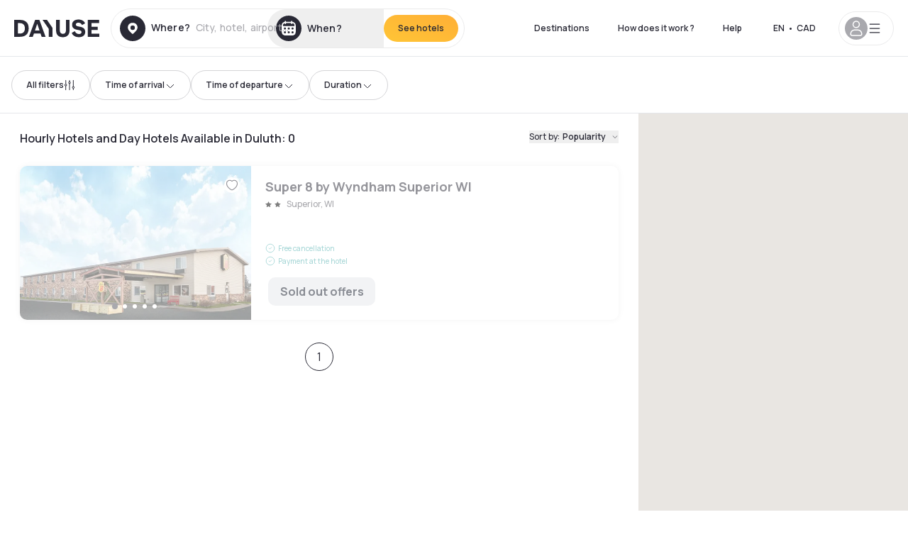

--- FILE ---
content_type: application/javascript; charset=UTF-8
request_url: https://ca.dayuse.com/_next/static/chunks/9743-d3238b15c014d820.js
body_size: 39268
content:
!function(){try{var e="undefined"!=typeof window?window:"undefined"!=typeof global?global:"undefined"!=typeof self?self:{},s=(new e.Error).stack;s&&(e._sentryDebugIds=e._sentryDebugIds||{},e._sentryDebugIds[s]="c07ef618-d299-4763-9f6d-2205f7d8fa61",e._sentryDebugIdIdentifier="sentry-dbid-c07ef618-d299-4763-9f6d-2205f7d8fa61")}catch(e){}}();"use strict";(self.webpackChunk_N_E=self.webpackChunk_N_E||[]).push([[9743],{56198:function(e,s,t){var i,a,l,n=t(67294);function o(){return(o=Object.assign?Object.assign.bind():function(e){for(var s=1;s<arguments.length;s++){var t=arguments[s];for(var i in t)({}).hasOwnProperty.call(t,i)&&(e[i]=t[i])}return e}).apply(null,arguments)}s.Z=function(e){return n.createElement("svg",o({xmlns:"http://www.w3.org/2000/svg",fill:"none",viewBox:"0 0 29 28"},e),i||(i=n.createElement("path",{fill:"url(#oclock_svg__a)",d:"M3.25 14a11.25 11.25 0 1 1 22.5 0 11.25 11.25 0 0 1-22.5 0"})),a||(a=n.createElement("path",{fill:"#fff",d:"M13.6 14.36 9.25 8.58h2.62l3.8 5.1v7.1H13.6z"})),l||(l=n.createElement("defs",null,n.createElement("linearGradient",{id:"oclock_svg__a",x1:1.5,x2:29.5,y1:17.5,y2:9,gradientUnits:"userSpaceOnUse"},n.createElement("stop",{stopColor:"#F55F30"}),n.createElement("stop",{offset:.51,stopColor:"#FF9A9A"}),n.createElement("stop",{offset:1,stopColor:"#FFC93D"})))))}},85963:function(e,s,t){var i,a,l,n,o=t(67294);function r(){return(r=Object.assign?Object.assign.bind():function(e){for(var s=1;s<arguments.length;s++){var t=arguments[s];for(var i in t)({}).hasOwnProperty.call(t,i)&&(e[i]=t[i])}return e}).apply(null,arguments)}s.Z=function(e){return o.createElement("svg",r({xmlns:"http://www.w3.org/2000/svg",fill:"none",viewBox:"0 0 62 62"},e),i||(i=o.createElement("path",{fill:"url(#graph_svg__a)",d:"M49.298 13.175H12.701c-4.162 0-7.535 3.331-7.535 7.44v25.936c0 4.11 3.373 7.44 7.535 7.44h36.597c4.161 0 7.535-3.33 7.535-7.44V20.616c0-4.11-3.374-7.441-7.535-7.441"})),a||(a=o.createElement("path",{fill:"#292935",d:"M45.725 7.75a1.55 1.55 0 0 1 3.1 0v46.242h-3.1z"})),l||(l=o.createElement("path",{fill:"#fff",d:"M24.282 29.708a1.55 1.55 0 0 1 3.1 0v24.284h-3.1zM34.874 20.925a1.55 1.55 0 0 1 3.1 0v33.067h-3.1zM13.433 37.717a1.55 1.55 0 0 1 3.1 0v16.275h-3.1z"})),n||(n=o.createElement("defs",null,o.createElement("linearGradient",{id:"graph_svg__a",x1:18.03,x2:45.682,y1:46.151,y2:5.544,gradientUnits:"userSpaceOnUse"},o.createElement("stop",{stopColor:"#FF9A9A"}),o.createElement("stop",{offset:1,stopColor:"#FFC93D"})))))}},27742:function(e,s,t){t.d(s,{Z:function(){return h}});var i=t(85893),a=t(67294),l=t(44012),n=t(31955),o=t(29082),r=t(27739);let c="hideDownloadAppBanner",d=/Android|webOS|iPhone|iPad|iPod|BlackBerry|IEMobile|Opera Mini/i,m=/iPhone|iPad|iPod/i;function h(e){let{classes:s}=e,[t,h]=(0,a.useState)("https://play.google.com/store/apps/details?id=com.dayuse_hotels.dayuseus&pcampaignid=pcampaignidMKT-Other-global-all-co-prtnr-py-PartBadge-Mar2515-1"),[u,x]=(0,a.useState)(!1);return((0,a.useEffect)(()=>{!n.Z.get(c)&&d.test(navigator.userAgent)&&x(!0),m.test(navigator.userAgent)&&h("https://apps.apple.com/us/app/dayuse-com/id1068461104#?platform=iphone")},[]),u)?(0,i.jsxs)("div",{className:"fixed z-50 app-banner flex bg-shadow-black h-[82px] items-center px-5 justify-between w-full animate-fadeInDown ".concat(s),children:[(0,i.jsxs)("div",{className:"flex h-full gap-3 items-center",children:[(0,i.jsx)("button",{onClick:()=>{n.Z.set(c,"true",{expires:30}),x(!1)},children:(0,i.jsx)(r.Z,{icon:"cross",className:"size-4 text-white"})}),(0,i.jsx)("img",{src:"/ic_launcher.png",alt:"dayuse app launcher",className:"h-[54px] w-[54px] rounded-xl m-2"}),(0,i.jsxs)("div",{className:"text-white py-2 h-full flex flex-col justify-center pr-3",children:[(0,i.jsxs)("div",{className:"flex items-center mb-1",children:[(0,i.jsx)("svg",{style:{width:0,height:0},xmlns:"http://www.w3.org/2000/svg",viewBox:"0 0 32 32",children:(0,i.jsxs)("defs",{children:[(0,i.jsxs)("mask",{id:"half",children:[(0,i.jsx)("rect",{x:"0",y:"0",width:"32",height:"32",fill:"white"}),(0,i.jsx)("rect",{x:"50%",y:"0",width:"32",height:"32",fill:"black"})]}),(0,i.jsx)("symbol",{xmlns:"http://www.w3.org/2000/svg",viewBox:"0 0 32 32",id:"star",children:(0,i.jsx)("path",{d:"M31.547 12a.848.848 0 00-.677-.577l-9.427-1.376-4.224-8.532a.847.847 0 00-1.516 0l-4.218 8.534-9.427 1.355a.847.847 0 00-.467 1.467l6.823 6.664-1.612 9.375a.847.847 0 001.23.893l8.428-4.434 8.432 4.432a.847.847 0 001.229-.894l-1.615-9.373 6.822-6.665a.845.845 0 00.214-.869z"})})]})}),(0,i.jsxs)("svg",{className:"fill-white active animate-starAnimation",style:{animationDelay:"1s"},width:"14",height:"14",viewBox:"0 0 32 32",children:[(0,i.jsx)("use",{xlinkHref:"#star"}),(0,i.jsx)("use",{xlinkHref:"#star",fill:"none",stroke:"grey"})]}),(0,i.jsxs)("svg",{className:"fill-white active animate-starAnimation",style:{animationDelay:"1.15s"},width:"14",height:"14",viewBox:"0 0 32 32",children:[(0,i.jsx)("use",{xlinkHref:"#star"}),(0,i.jsx)("use",{xlinkHref:"#star",fill:"none",stroke:"grey"})]}),(0,i.jsxs)("svg",{className:"fill-white active animate-starAnimation",style:{animationDelay:"1.30s"},width:"14",height:"14",viewBox:"0 0 32 32",children:[(0,i.jsx)("use",{xlinkHref:"#star"}),(0,i.jsx)("use",{xlinkHref:"#star",fill:"none",stroke:"grey"})]}),(0,i.jsxs)("svg",{className:"fill-white active animate-starAnimation",style:{animationDelay:"1.45s"},width:"14",height:"14",viewBox:"0 0 32 32",children:[(0,i.jsx)("use",{xlinkHref:"#star"}),(0,i.jsx)("use",{xlinkHref:"#star",fill:"none",stroke:"grey"})]}),(0,i.jsxs)("svg",{className:"fill-white active animate-starAnimation",style:{animationDelay:"1.6s"},width:"14",height:"14",viewBox:"0 0 32 32",children:[(0,i.jsx)("use",{xlinkHref:"#star",mask:"url(#half)"}),(0,i.jsx)("use",{xlinkHref:"#star",fill:"none",stroke:"grey"})]})]}),(0,i.jsx)("div",{className:"text-button-lg",children:(0,i.jsx)(l.Z,{id:"common.banner.app.description"})})]})]}),(0,i.jsx)(o.Z,{as:"a",href:t,size:"small",children:(0,i.jsx)(l.Z,{id:"common.banner.app.ctaOpen"})}),(0,i.jsx)("div",{className:"gradient-generic h-[2px] absolute bottom-0 w-full left-0"})]}):null}},71071:function(e,s,t){t.d(s,{Z:function(){return o}});var i=t(85893),a=t(41664),l=t.n(a),n=t(86010);function o(e){let{hotelName:s,breadcrumb:t,isShowBreadcrumb:a,isSmall:o=!1}=e;return(0,i.jsxs)("nav",{className:(0,n.Z)("flex -mx-1 mb-0",a&&"flex-wrap",o?"caption-sm":"caption-md"),children:[t.filter((e,s)=>0!==s).map((e,s)=>(0,i.jsxs)("span",{className:"m-1 text-shadow-black-60",children:[(0,i.jsx)(l(),{href:e.href,shallow:!1,locale:!1,children:e.name}),"\xa0",">"]},"breadcrumb-".concat(s))),(0,i.jsx)("span",{className:"m-1 text-shadow-black-80 font-semibold",children:s})]})}t(67294)},94604:function(e,s,t){t.d(s,{Z:function(){return Z}});var i=t(85893),a=t(67294),l=t(5152),n=t.n(l),o=t(86896),r=t(44012),c=t(11163),d=t(10043),m=t(92284),h=t(75123),u=t(7187);function x(e){let{hotel:s,onClick:t}=e;return(0,i.jsxs)(i.Fragment,{children:[(0,i.jsx)("div",{className:"hidden w-full md:block lg:w-2/3 relative h-[450px]",children:s.photos&&s.photos.length>0&&(0,i.jsx)("div",{className:"relative h-full w-full rounded-2xl cursor-pointer",style:{backgroundSize:"cover"},onClick:e=>t&&t(e,{index:0}),children:(0,i.jsx)(u.Z,{fill:!0,className:"object-cover m-auto cursor-pointer rounded-2xl h-[450px]",src:s.photos[0].normal,alt:s.name,sizes:"(min-width: 1024px) 764px, 100vw"})})}),(0,i.jsxs)("div",{className:"md:w-1/3 hidden lg:block space-y-6 h-[450px] ml-6",children:[s.photos&&s.photos.length>1&&(0,i.jsx)("div",{className:"relative w-full h-full rounded-2xl",style:{height:"213px"},onClick:e=>t&&t(e,{index:1}),children:(0,i.jsx)(u.Z,{fill:!0,className:"object-cover m-auto cursor-pointer rounded-2xl h-[213px]",src:s.photos[1].normal,alt:s.name,sizes:"384px"})}),s.photos&&s.photos.length>2&&(0,i.jsx)("div",{className:"relative w-full rounded-2xl",style:{height:"213px"},onClick:e=>t&&t(e,{index:2}),children:(0,i.jsx)(u.Z,{fill:!0,className:"object-cover m-auto cursor-pointer rounded-2xl h-[213px]",src:s.photos[2].normal,alt:s.name,sizes:"384px"})})]})]})}t(96026);var p=t(8257);function f(e){var s,t;let{hotel:l,onClick:n}=e,o=a.useRef(null),r=(0,m.Z)(1,1,null!==(t=null===(s=l.photos)||void 0===s?void 0:s.length)&&void 0!==t?t:0);return(0,i.jsx)(i.Fragment,{children:(0,i.jsxs)("div",{className:"absolute md:overflow-x-hidden top-0 left-0 w-full h-full",children:[(0,i.jsx)("div",{className:"absolute right-5 top-4 z-10",children:(0,i.jsx)(p.Z,{hotelId:l.id,hotelName:l.name,hotelSlug:"/hotels/".concat(l.slug),hotel:l,buttonsType:"tertiary"})}),(0,i.jsx)("div",{ref:o,className:"flex duration-300 h-full overflow-x-auto md:overflow-x-visible scrollbar-hide snap-x-mand",onScroll:r.handleScroll(o),children:l.photos&&l.photos.map((e,s)=>(0,i.jsx)("div",{className:"relative flex-none object-cover snap-align-start snap-stop-always w-full md:rounded-100",onClick:e=>n&&n(e,{index:s}),children:(0,i.jsx)(u.Z,{fill:!0,className:"object-cover",src:e.normal,alt:l.name,sizes:"(min-width: 768px) 768px, 100vw",priority:0===s})},"photo-".concat(l.id,"-").concat(s)))}),(0,i.jsxs)("div",{className:"absolute left-0 top-0 right-0 bottom-0 flex flex-col justify-between items-center pointer-events-none",children:[(0,i.jsx)("div",{}),(0,i.jsxs)("div",{className:"flex justify-center self-end w-10 py-1 m-4 caption-sm text-white bg-shadow-black rounded-full",children:[r.page,"/",l.photos.length]})]})]})})}var g=t(18351),j=t(86010),v=t(31269);function b(e){let{hotel:s,openZoomPhoto:t,titlePhoto:l}=e,[n,o]=(0,a.useState)("all"),[c,d]=(0,a.useState)(s.photos),m=(0,a.useMemo)(()=>s.photos.filter(e=>e.assets&&e.assets.length>0||!!e.tags&&e.tags.filter(e=>"Room"===e.name||"Bathroom"===e.name).length>0),[s]),h=(0,a.useMemo)(()=>s.photos.filter(e=>e.tags&&e.tags.filter(e=>"Pool"===e.name).length>0||e.equipments&&e.equipments.filter(e=>"Rooftop pool"===e.name||"Indoor pool"===e.name||"Outdoor pool"===e.name).length>0),[s]),x=(0,a.useMemo)(()=>s.photos.filter(e=>e.tags&&e.tags.filter(e=>"Massage"===e.name||"Spa"===e.name||"Jacuzzi"===e.name||"Hammam"===e.name||"Sauna"===e.name||"Fitness"===e.name).length>0||e.equipments&&e.equipments.filter(e=>"Beauty center"===e.name||"Fitness room"===e.name||"Sports Ground"===e.name||"Massage"===e.name||"Sauna"===e.name||"Steam room"===e.name||"Jacuzzi"===e.name).length>0),[s]),p=(0,a.useMemo)(()=>s.photos.filter(e=>e.tags&&e.tags.filter(e=>"Restaurant"===e.name||"Bar"===e.name).length>0||e.equipments&&e.equipments.filter(e=>"Restaurant"===e.name||"Bar"===e.name||"Breakfast Area"===e.name||"Rooftop bar"===e.name||"Terrace"===e.name).length>0),[s]),f=(0,a.useMemo)(()=>s.photos.filter(e=>e.equipments&&e.equipments.length>0),[s]),b=(0,a.useMemo)(()=>"all"===n?c:"room"===n?m:"pool"===n?h:"wellness"===n?x:"food"===n?p:"amenities"===n?f:[],[n,c,m,h,x,p,f]);return(0,i.jsxs)("div",{className:"flex flex-col text-center mt-10 md:mt-[50px]",id:"js-galery-hotel","data-hotel-id":s.id,children:[(0,i.jsx)("h1",{className:"bg-clip-text gradient-generic gradient-90deg text-transparent headline1",children:(0,i.jsx)(r.Z,{id:"hotel.photos.gallery.title"})}),s.starRating&&(0,i.jsx)("div",{className:"mx-auto mt-3 mb-1",children:(0,i.jsx)(g.Z,{count:s.starRating})}),(0,i.jsx)("div",{className:"title4 text-shadow-black-80",children:s.name}),s.photos.length>1&&(0,i.jsxs)("nav",{className:"flex lg:justify-center text-xs md:text-sm leading-3 font-semibold text-shadow-black-80 mt-10 md:mt-[54px] mb-10 overflow-x-auto scrollbar-hide",children:[(0,i.jsx)(v.Z,{active:"all"===n,onClick:()=>o("all"),className:"whitespace-nowrap","data-subject":"all",children:(0,i.jsx)(r.Z,{id:"hotel.photos.gallery.tab_all_photos"})}),m.length>0&&(0,i.jsx)(v.Z,{active:"room"===n,onClick:()=>o("room"),className:"whitespace-nowrap","data-subject":"room",children:(0,i.jsx)(r.Z,{id:"hotel.photos.gallery.tab_room"})}),h.length>0&&(0,i.jsx)(v.Z,{active:"pool"===n,onClick:()=>o("pool"),className:"whitespace-nowrap","data-subject":"pool",children:(0,i.jsx)(r.Z,{id:"hotel.photos.gallery.tab_pool"})}),x.length>0&&(0,i.jsx)(v.Z,{active:"wellness"===n,onClick:()=>o("wellness"),className:"whitespace-nowrap","data-subject":"wellness",children:(0,i.jsx)(r.Z,{id:"hotel.photos.gallery.tab_spa_and_wellness"})}),p.length>0&&(0,i.jsx)(v.Z,{active:"food"===n,onClick:()=>o("food"),className:"whitespace-nowrap","data-subject":"food",children:(0,i.jsx)(r.Z,{id:"hotel.photos.gallery.tab_restaurant_and_bar"})}),f.length>0&&(0,i.jsx)(v.Z,{active:"amenities"===n,onClick:()=>o("amenities"),className:"whitespace-nowrap","data-subject":"amenities",children:(0,i.jsx)(r.Z,{id:"hotel.photos.gallery.hotel_amenities"})})]}),(0,i.jsx)("div",{className:"grid grid-cols-1 md:grid-cols-2 md:gap-x-6 gap-y-10",children:b.map((e,a)=>(0,i.jsxs)("div",{className:(0,j.Z)("flex flex-col",e.isMain&&"order-first"),children:[(0,i.jsx)("div",{className:"h-[292px] lg:w-[410px] overflow-hidden rounded-20 mb-4",children:(0,i.jsx)(u.Z,{className:"rounded-20 w-[410px] object-cover h-[292px] transform transition duration-300 hover:scale-105 overflow-hidden",src:e.normal,alt:"".concat(s.name," ").concat(a),width:410,height:292,onClick:t(e.position-1),"data-image-tag":e.tags.map(e=>e.name).join(",")})}),(0,i.jsx)("div",{className:"title5 text-left text-shadow-black-80",children:l(e)})]},"photo-".concat(a+1,"-").concat(n)))})]})}var y=t(62511),w=t(29082),N=t(27739);let k=n()(()=>Promise.all([t.e(4158),t.e(5205)]).then(t.bind(t,15205)),{loadableGenerated:{webpack:()=>[15205]},ssr:!1,loading:()=>(0,i.jsx)("div",{children:"Loading"})}),C=n()(()=>t.e(9343).then(t.bind(t,79343)),{loadableGenerated:{webpack:()=>[79343]},ssr:!1});function Z(e){let{hotel:s,openPhoto:t,closePhoto:l,openClosePhoto:n,isOpenPhoto:u,onScrollOffers:p}=e,g=(0,h.Z)([h.md],[!1],!0),j=(0,c.useRouter)(),[v,Z]=(0,a.useState)(!1),[P,F]=(0,a.useState)(0),A=(0,m.Z)(P,1,s.photos.length),_=(0,o.Z)(),D=()=>{t(),Z(!1)},q=()=>{u&&t(),Z(!1)},R=e=>e.assets&&e.assets.length>0?e.assets[0].name:e.offers&&e.offers.length>0?e.offers[0].name:e.equipments&&e.equipments.length>0?e.equipments[0].name:e.tags&&e.tags.length>0?_.formatMessage({id:"bo.photo.custom_tag."+e.tags[0].name.toLowerCase().replace(" ","_")}):"";return(0,i.jsxs)("div",{id:"js-hotel-photos-container",className:"relative overflow-auto md:overflow-visible flex",children:[(0,i.jsxs)(d.Z,{id:"js-hotel-photos-see-all",onClick:D,size:"small",className:"hidden md:flex absolute gap-x-1 right-5 bottom-5 z-10",children:[(0,i.jsx)(N.Z,{icon:"gallery",className:"size-4"}),(0,i.jsx)(r.Z,{id:"hotel.photos.gallery.cta"})]}),(0,i.jsxs)("div",{className:"md:hidden bg-white pt-[66.66%] w-full overflow-hidden relative",children:[(0,i.jsx)(d.Z,{size:"small",className:"md:hidden absolute left-5 top-4 z-10",isOnlyIcon:!0,onClick:()=>{window&&0===window.history.state.idx||"booking"===j.query.prevPath?j.replace("/"):j.back()},children:(0,i.jsx)(N.Z,{icon:"chevron-left",className:"fill-current size-5"})}),(0,i.jsx)(f,{hotel:s,onClick:n})]}),(0,i.jsx)(x,{hotel:s,onClick:D}),(0,i.jsxs)(C,{id:"js-hotel-photos-mosaic",isOpen:u,onRequestClose:l,header:"Gallery",isCenter:!1,children:[(0,i.jsxs)("div",{className:"flex justify-between mt-2.5",children:[(0,i.jsxs)(y.Z,{onClick:l,children:[(0,i.jsx)(N.Z,{icon:"chevron-left",className:"size-4"}),(0,i.jsx)("span",{className:"body3 focus",children:(0,i.jsx)(r.Z,{id:g?"common.close":"common.return"})})]}),(0,i.jsx)("div",{className:"flex space-x-3 mr-5",children:(0,i.jsx)(w.Z,{onClick:()=>{p("offers")},children:(0,i.jsx)(r.Z,{id:"hotel.photos.gallery.book_a_room"})})})]}),(0,i.jsx)("div",{className:"overflow-y-auto w-full px-5 md:px-0",children:(0,i.jsx)("div",{className:"max-w-4xl m-auto pb-5",children:(0,i.jsx)(b,{hotel:s,openZoomPhoto:e=>()=>{Z(!0),F(e)},titlePhoto:R})})})]}),(0,i.jsx)(C,{id:"js-hotel-photos-zoom",isOpen:v,onRequestClose:q,isCenter:!1,isOverflow:!1,children:(0,i.jsxs)("div",{className:"h-full",children:[(0,i.jsx)("div",{className:"flex justify-between items-center px-5 md:px-20 pt-4",children:(0,i.jsxs)("button",{className:"flex flex-row items-center space-x-3",onClick:q,children:[(0,i.jsx)(N.Z,{icon:"cross",className:"size-4"}),(0,i.jsx)("span",{className:"body3 focus",children:(0,i.jsx)(r.Z,{id:"common.close"})})]})}),(0,i.jsx)(k,{hotel:s,current:P,handleCurrentPhoto:e=>F(e),totalPage:A.nbPage,handleScrollOffers:()=>{Z(!1),p("offers")},titlePhoto:R})]})})]})}},39867:function(e,s,t){t.d(s,{Z:function(){return sg}});var i,a,l,n,o,r,c,d,m,h,u,x,p,f,g=t(85893),j=t(67294),v=t(11163),b=t(86896),y=t(44012),w=t(67204),N=t(86010),k=t(94969),C=t(61661),Z=t(10253),P=t(65569),F=t(85325),A=t(75123),_=t(64642),D=t(41664),q=t.n(D),R=t(29082);function E(e){return(0,g.jsxs)(g.Fragment,{children:[(0,g.jsx)("div",{className:"text-shadow-black title2 mb-3.5 md:mb-2.5",children:(0,g.jsx)(y.Z,{id:"hotel.offerList.availabilities.empty"})}),(0,g.jsx)("div",{className:"body1 text-shadow-black-80 mb-6 md:mb-5",children:(0,g.jsx)(y.Z,{id:"hotel.offers.noOffer.moreHotels"})}),(0,g.jsx)("div",{className:"flex flex-row flex-wrap justify-center",children:(0,g.jsx)(q(),{href:e.searchUrl,locale:!1,passHref:!0,legacyBehavior:!0,children:(0,g.jsx)(R.Z,{as:"a",children:(0,g.jsx)(y.Z,{id:"hotel.offers.findHotel"})})})})]})}var T=t(18192),z=t(67126),S=t(80805);function I(e){var s;let{nextAvailabilities:t,onClickDate:i}=e,{lang:a}=(0,T.Jr)();return(0,g.jsxs)("div",{children:[(0,g.jsx)("div",{className:"title2 text-shadow-black mb-3.5 md:mb-2.5",children:(0,g.jsx)(y.Z,{id:"hotel.offers.noOfferAvailable"})}),(0,g.jsx)("div",{className:"mb-6 md:mb-5 body1 text-shadow-black-80",children:(0,g.jsx)(y.Z,{id:"hotel.offers.noOffer.nextOffer",values:{styled:e=>(0,g.jsx)("span",{className:"font-semibold text-purple-dawn",children:e}),date:(0,w.default)(new Date(t.date[0]),"dd MMM",{locale:(0,S.Z)(a)}),price:(0,g.jsx)(z.W,{price:t.price})}})}),(0,g.jsx)("div",{className:"flex flex-col md:flex-row justify-center space-y-2 md:space-y-0 md:space-x-6",children:null==t?void 0:null===(s=t.date)||void 0===s?void 0:s.slice(0,4).map((e,s)=>(0,g.jsx)(R.Z,{onClick:()=>i(new Date(e)),className:(0,N.Z)(s>2&&"hidden md:block"),children:(0,g.jsx)("a",{children:(0,w.default)(new Date(e),"dd MMM",{locale:(0,S.Z)(a)})})},"button-availability-".concat(s)))})]})}var M=t(37888),O=t(30951),W=t(56804),B=t(85963);function H(e){let{newPriceOnNewDate:s,onClick:t,isLoading:i,showPricesWithoutBookingFees:a}=e,l=(0,M.W)();return(0,g.jsx)(W.Z,{isOpen:l.state.openModal,onRequestClose:l.closeModalDifferentPrice,children:(0,g.jsxs)("div",{className:"mx-auto h-full flex flex-col items-center text-center max-w-[300px] md:max-w-[500px]",children:[(0,g.jsx)(B.Z,{height:40,width:40,className:"mb-5"}),(0,g.jsx)("p",{className:"title4",children:(0,g.jsx)(y.Z,{id:"hotel.popin.priceChange.title"})}),(0,g.jsxs)("p",{className:"text-lg font-bold my-3",children:[(0,g.jsx)("span",{className:"text-shadow-black-60 mr-3",children:l&&l.state.selectedRatePlanPolicy&&(0,g.jsx)(z.W,{price:a?l.state.selectedRatePlanPolicy.slotPriceWithPolicyReduction.baseAmount:l.state.selectedRatePlanPolicy.slotPriceWithPolicyReduction.withBookingFeesAmount,noFraction:!0})}),"→",(0,g.jsx)("span",{className:"text-hot-tangerine ml-3",children:s&&(0,g.jsx)(z.W,{price:s,noFraction:!0})})]}),(0,g.jsx)("p",{className:"body3 text-shadow-black-80 mb-8",children:(0,g.jsx)(y.Z,{id:"hotel.popin.priceChange.subtitle"})}),(0,g.jsxs)("div",{className:"grid grid-rows-2 md:grid-rows-1 md:grid-cols-2 gap-4 md:gap-6 w-full",children:[(0,g.jsx)(O.Z,{onClick:l.openCalendar,disabled:i,children:(0,g.jsx)(y.Z,{id:"hotel.popin.priceChange.cta.changeDate"})}),(0,g.jsx)(R.Z,{onClick:t,disabled:i,children:i?(0,g.jsx)("span",{className:"text-white",children:(0,g.jsx)(Z.Z,{})}):(0,g.jsx)(y.Z,{id:"hotel.popin.priceChange.cta.continue"})})]})]})})}var L=t(30202),U=t(30249),J=t(78133),G=t(57970),V=t(78718),Q=t.n(V),K=t(54363),Y=t(57557),X=t.n(Y),$=t(56198),ee=t(54490),es=t(49377),et=t(40315);function ei(e){let{packagedAddons:s,amenitiesIncluded:t,isPoolIncluded:i,isDetailedView:a,isTitle3:l}=e,n=a?4:0,o=(0,b.Z)(),r=(0,F.G)([A.md],[!1],!0);return(0,g.jsxs)("div",{className:(0,N.Z)(!a&&"py-2"),children:[(0,g.jsx)("div",{className:(0,N.Z)(a?"text-shadow-black mb-5 md:mb-6":"lg:block text-xs font-medium pb-2",l?"title3 uppercase":"caption-md-focus"),children:(0,g.jsx)(y.Z,{id:"common.included.in.offer"})}),(0,g.jsxs)("div",{className:(0,N.Z)(a||r?"grid grid-cols-2 gap-x-3":"lg:mb-7"),children:[(i||t&&t.filter(e=>[33,34,2982].includes(e.id)).length>0)&&(0,g.jsx)(ea,{name:o.formatMessage({id:"common.filter.poolIncluded"}),description:"",isDetailedView:a,iconUrl:"addons/icons/pool.svg"}),t&&t.filter(e=>![33,34,2982].includes(e.id)).map(e=>(0,g.jsx)(ea,{name:o.formatMessage({id:"common.accessIncluded.".concat(e.slug)}),description:"",isDetailedView:a,iconUrl:"equipments/equipments-purple-dawn/".concat(e.icon)},"amenity"+e.id)),s.map(e=>e.addonList?e.addonList.map((s,t)=>{if(3!=n)return n++,(0,g.jsx)(ea,{name:s.name,iconUrl:"addons/icons/".concat(s.iconName),description:s.description,isDetailedView:a},e.id+"_"+t)}):"")]})]})}function ea(e){let{name:s,iconUrl:t,description:i,isDetailedView:a}=e;return(0,g.jsxs)("div",{className:(0,N.Z)("flex flex-row pb-2",!a&&"items-center"),children:[(0,g.jsx)("img",{className:(0,N.Z)("lg:my-1 mr-1",a?"w-6 h-6":"w-4 h-4"),src:"".concat(et.DeH.MEDIA_HOST,"/").concat(t),alt:s}),a?(0,g.jsxs)("div",{className:"my-auto ml-3",children:[(0,g.jsx)("div",{className:"body3 text-purple-dawn",children:s}),(0,g.jsx)("div",{className:"body4 text-shadow-black-60 whitespace-pre-line",dangerouslySetInnerHTML:{__html:i}})]}):(0,g.jsx)("div",{className:"body4 text-purple-dawn line-clamp-1",children:s})]})}var el=t(21190),en=t(50979),eo=t(97335),er=t(22535),ec=t(21659),ed=t(6795),em=t(70542),eh=t(49465),eu=t(44019),ex=t(39742);function ep(e){let{value:s,onClick:t,selected:i,isDisabled:a,ratePlanPolicy:l,showPricesWithoutBookingFees:n,bookingFeesPrice:o,hasPromoCode:r,onRequestWaitingTime:c}=e,d=n?l.slotPriceWithPolicyReduction.baseAmount:l.slotPriceWithPolicyReduction.withBookingFeesAmount;return(0,g.jsxs)("div",{onClick:()=>{t&&t(s)},className:(0,N.Z)("flex flex-col border p-3 rounded-10 min-h-[180px] cursor-pointer",i&&"border-shadow-black-60",!i&&"border-shadow-black-30",a&&"col-start-3"),"data-selector":l.cancellationPolicy.type,children:[(0,g.jsxs)("div",{className:"flex gap-2 mb-4 h-10",children:[!a&&(0,g.jsx)(em.Z,{small:!0,checked:!!i,onChange:()=>{t&&t(s)}}),(0,g.jsxs)("span",{className:"caption-lg-focus",children:["free-cancellation"===l.cancellationPolicy.type&&(0,g.jsx)(y.Z,{id:"hotel.offerCard.cancellation.freeCancellation"}),"flex-cancellation"===l.cancellationPolicy.type&&(0,g.jsx)(y.Z,{id:"hotel.offerCard.cancellation.flexible"}),"none"===l.cancellationPolicy.type&&(0,g.jsx)(y.Z,{id:"hotel.offerCard.cancellation.nanr"})]})]}),(0,g.jsx)(eu.Z,{"data-abtest-reassurance":"a",className:"data-[abtest-reassurance=b]:hidden",ratePlanPolicy:l,bookingFeesPrice:o,hasPromoCode:r,onRequestWaitingTime:c,showPricesWithoutBookingFees:n}),(0,g.jsx)(ex.Z,{"data-abtest-reassurance":"a",className:"data-[abtest-reassurance=a]:hidden",ratePlanPolicy:l,bookingFeesPrice:o,hasPromoCode:r,onRequestWaitingTime:c,showPricesWithoutBookingFees:n}),(0,g.jsxs)("div",{className:"text-right justify-self-end",children:[l.reductionAmount.amount>0&&(0,g.jsxs)("span",{className:"font-extrabold text-shadow-black-60 line-through pr-1",children:[(0,g.jsx)(z.W,{price:(0,eh.Z)(l.reductionAmount,d),noFraction:!0})," "]}),(0,g.jsx)("span",{className:"text-2xl font-bold whitespace-nowrap",children:(0,g.jsx)(z.W,{price:d,noFraction:!0})})]})]})}function ef(e){let{ratePlanPolicies:s,selected:t,onSelect:i,showPricesWithoutBookingFees:a,bookingFeesPrice:l,hasPromoCode:n,onRequestWaitingTime:o}=e;return(0,g.jsx)("div",{className:(0,N.Z)("flex-1 flex gap-4 justify-end",1===s.length&&"[&>*]:w-64",2===s.length&&"[&>*]:w-64",s.length>2&&"[&>*]:flex-1"),children:s.map((e,r)=>(0,g.jsx)(ep,{value:r,selected:t===r,onClick:e=>{i(e)},ratePlanPolicy:e,showPricesWithoutBookingFees:a,bookingFeesPrice:l,isDisabled:1===s.length,hasPromoCode:n,onRequestWaitingTime:o},e.uuid))})}function eg(e){let{ratePlanPolicies:s,selected:t,onSelect:i,showPricesWithoutBookingFees:a}=e,l=a?s[0].slotPriceWithPolicyReduction.baseAmount:s[0].slotPriceWithPolicyReduction.withBookingFeesAmount;return(0,g.jsx)("div",{className:(0,N.Z)("space-y-2 py-2"),children:s.map((e,s)=>(0,g.jsxs)("label",{className:"flex gap-2 items-center cursor-pointer","data-selector":e.cancellationPolicy.type,children:[(0,g.jsx)(em.Z,{small:!0,checked:t===s,onChange:()=>{i(s)}}),(0,g.jsxs)("span",{className:(0,N.Z)("flex-1",t===s&&"caption-md-focus",t!==s&&"caption-md"),children:["free-cancellation"===e.cancellationPolicy.type&&(0,g.jsx)(y.Z,{id:"hotel.offerCard.cancellation.freeCancellation"}),"flex-cancellation"===e.cancellationPolicy.type&&(0,g.jsx)(y.Z,{id:"hotel.offerCard.cancellation.flexible"}),"none"===e.cancellationPolicy.type&&(0,g.jsx)(y.Z,{id:"hotel.offerCard.cancellation.nanr"})]}),(0,g.jsxs)("div",{className:"text-right justify-self-end",children:["free-cancellation"!==e.cancellationPolicy.type&&(0,g.jsx)(g.Fragment,{children:l.amount!==(a?e.slotPriceWithPolicyReduction.baseAmount.amount:e.slotPriceWithPolicyReduction.withBookingFeesAmount.amount)&&(0,g.jsxs)("span",{className:"font-semibold text-[10px] text-shadow-black-60 whitespace-nowrap line-through mr-1",children:[(0,g.jsx)(z.W,{price:l,noFraction:!0})," "]})}),(0,g.jsx)("span",{className:"caption-lg-focus whitespace-nowrap",children:(0,g.jsx)(z.W,{price:a?e.slotPriceWithPolicyReduction.baseAmount:e.slotPriceWithPolicyReduction.withBookingFeesAmount,noFraction:!0})})]})]},e.uuid))})}var ej=t(45673),ev=t(28117),eb=t(71329),ey=t(27739),ew=t(83819),eN=t(31238);function ek(e){var s,t,i;let{isOpen:a,hotel:l,checkInDate:n,offer:o,offerPolicies:r,hasPromoCode:c,onClose:d,onBook:m,isLoading:h,isDisabled:u,taxesAndFees:x,selectedRatePlanPolicyIndex:p,setSelectedRatePlanPolicyIndex:f,selectedQuantity:j,setSelectedQuantity:v}=e,w=(0,b.Z)();return(0,g.jsx)(ed.default,{show:a,onClose:d,children:(0,g.jsxs)("div",{className:"px-0 md:px-4",children:[(0,g.jsxs)("div",{"data-offerid":o.id,children:[(0,g.jsxs)("div",{id:"js-hotel-offerlist-offer-details-offer-container",className:"border-b border-shadow-black-20 pt-6 md:pt-7",children:[(0,g.jsxs)("div",{className:"flex flex-row mb-5",children:[(0,g.jsx)($.Z,{height:32,width:32,className:"my-auto"}),(0,g.jsx)("div",{className:"pl-2 text-xl font-semibold my-auto",children:o.timeslot})]}),(0,g.jsx)("p",{className:"title2 mb-5",children:o.name}),(0,g.jsxs)("div",{className:"flex flex-row mb-8 items-center divide-x-2 divide-shadow-black-20 caption-lg gap-2",children:[o.surface&&(0,g.jsx)("span",{className:"my-auto caption-lg-focus whitespace-nowrap",children:o.surface}),o.view&&(0,g.jsx)("span",{className:"caption-lg text-shadow-black-80 whitespace-nowrap pl-2",children:w.formatMessage({id:o.view})}),o.bedding&&(0,g.jsx)("span",{className:"caption-lg text-shadow-black-80 whitespace-nowrap pl-2",children:w.formatMessage({id:o.bedding})}),void 0!=o.capacity&&o.capacity>0&&(0,g.jsxs)("span",{className:"flex items-center whitespace-nowrap pl-2",children:[(0,g.jsx)(ey.Z,{icon:"user",className:"size-4"}),(0,g.jsxs)("div",{className:"caption-lg text-shadow-black-80",children:["x ",o.capacity]})]}),void 0!=o.childrenCapacity&&o.childrenCapacity>0&&(0,g.jsxs)("span",{className:"flex items-center whitespace-nowrap pl-2",children:[(0,g.jsx)(ey.Z,{icon:"children",className:"size-4"}),(0,g.jsxs)("div",{className:"caption-lg text-shadow-black-80",children:["x ",o.childrenCapacity]})]})]}),(o.packagedAddons&&o.packagedAddons.length>0||l.isPoolIncluded||o.amenitiesAccessIncluded&&o.amenitiesAccessIncluded.length>0)&&(0,g.jsx)("div",{id:"js-hotel-offerlist-offer-details-packaged-addons-container",className:"border-t border-shadow-black-20 py-8",children:(0,g.jsx)(ei,{amenitiesIncluded:o.amenitiesAccessIncluded,packagedAddons:o.packagedAddons,isPoolIncluded:l.isPoolIncluded,isDetailedView:!0,isTitle3:!0})})]}),(0,g.jsxs)("div",{id:"js-hotel-offerlist-offer-details-equipments-container",className:"border-b border-shadow-black-20 py-8",children:[(0,g.jsx)("p",{className:"title3 uppercase mb-5 md:mb-6",children:(0,g.jsx)(y.Z,{id:"hotel.offerDetail.equipment.title"})}),(0,g.jsx)("div",{className:"flex flex-wrap",children:o.equipments&&o.equipments.map(e=>{var s;return(0,g.jsxs)("div",{className:"px-1 mb-[18px] lg:mb-6 flex w-1/2",children:[(0,g.jsx)(ev.Z,{icon:null===(s=eb.rJ[e.id])||void 0===s?void 0:s.icon,className:"size-6 shrink-0"}),(0,g.jsx)("div",{className:"ml-3 body3 text-shadow-black-80",children:e.displayNames})]},"equipment-".concat(e.id))})})]}),o.description&&(0,g.jsxs)("div",{id:"js-hotel-offerlist-offer-details-description-container",className:"border-b border-shadow-black-20 pt-8 pb-3",children:[(0,g.jsx)("p",{className:"title3 uppercase mb-5 md:mb-6",children:(0,g.jsx)(y.Z,{id:"offer.details"})}),(0,g.jsx)(ec.Z,{height:"220px",children:(0,g.jsx)("div",{className:"wysiwyg body3 text-shadow-black-80",dangerouslySetInnerHTML:{__html:o.description}})})]}),o.addons&&o.addons.length>0&&(0,g.jsxs)("div",{id:"js-hotel-offerlist-offer-details-addons-container",className:"pt-6",children:[(0,g.jsx)("p",{className:"title3 uppercase text-shadow-black",children:(0,g.jsx)(y.Z,{id:"hotel.offer.details.add.ons.a.la.carte"})}),(0,g.jsx)("div",{className:"flex",children:(0,g.jsx)(eC,{items:o.addons})})]}),l.specificConditions&&(0,g.jsx)(eP,{specificConditions:l.specificConditions,hotelEquipments:l.equipments}),x&&((null==x?void 0:null===(s=x.inclusiveTaxesAndFees)||void 0===s?void 0:s.length)>0||(null==x?void 0:null===(t=x.exclusiveTaxesAndFees)||void 0===t?void 0:t.length)>0)&&(0,g.jsx)(eZ,{taxesAndFees:(null==x?void 0:x.inclusiveTaxesAndFees.length)>0?x.inclusiveTaxesAndFees:x.exclusiveTaxesAndFees&&(null==x?void 0:null===(i=x.exclusiveTaxesAndFees)||void 0===i?void 0:i.length)>0?x.exclusiveTaxesAndFees:null})]}),r.length>1&&(0,g.jsxs)(g.Fragment,{children:[(0,g.jsx)(ej.Z,{}),(0,g.jsx)("div",{className:"hidden md:block w-full py-4",children:(0,g.jsx)(ef,{selected:p,onSelect:e=>{f(e)},ratePlanPolicies:r,showPricesWithoutBookingFees:l.showPricesWithoutBookingFees,bookingFeesPrice:o.pricingInformation.maximumBookingFees,hasPromoCode:c,onRequestWaitingTime:o.reassurances.isOnRequest?o.onRequestWaitingTime:0})}),(0,g.jsxs)("div",{className:"md:hidden w-full",children:[(0,g.jsx)(eg,{showPricesWithoutBookingFees:l.showPricesWithoutBookingFees,ratePlanPolicies:r,selected:p,onSelect:e=>{f(e)}}),(0,g.jsx)("hr",{className:"w-full lg:hidden bg-white mt-2 mb-4"}),(0,g.jsx)(eu.Z,{"data-abtest-reassurance":"a",className:"data-[abtest-reassurance=b]:hidden",ratePlanPolicy:r[p],bookingFeesPrice:o.pricingInformation.maximumBookingFees,hasPromoCode:c,onRequestWaitingTime:o.reassurances.isOnRequest?o.onRequestWaitingTime:0,showPricesWithoutBookingFees:l.showPricesWithoutBookingFees}),(0,g.jsx)(ex.Z,{"data-abtest-reassurance":"a",className:"data-[abtest-reassurance=a]:hidden",ratePlanPolicy:r[p],bookingFeesPrice:o.pricingInformation.maximumBookingFees,hasPromoCode:c,onRequestWaitingTime:o.reassurances.isOnRequest?o.onRequestWaitingTime:0,showPricesWithoutBookingFees:l.showPricesWithoutBookingFees})]})]}),1===r.length&&(0,g.jsxs)(g.Fragment,{children:[(0,g.jsx)(ej.Z,{}),(0,g.jsxs)("div",{className:"py-4",children:[(0,g.jsxs)("div",{className:"caption-lg-focus mb-4",children:["free-cancellation"===r[0].cancellationPolicy.type&&(0,g.jsx)(y.Z,{id:"hotel.offerCard.cancellation.freeCancellation"}),"flex-cancellation"===r[0].cancellationPolicy.type&&(0,g.jsx)(y.Z,{id:"hotel.offerCard.cancellation.flexible"}),"none"===r[0].cancellationPolicy.type&&(0,g.jsx)(y.Z,{id:"hotel.offerCard.cancellation.nanr"})]}),(0,g.jsx)(eu.Z,{"data-abtest-reassurance":"a",className:"data-[abtest-reassurance=b]:hidden",ratePlanPolicy:r[0],bookingFeesPrice:o.pricingInformation.maximumBookingFees,onRequestWaitingTime:o.reassurances.isOnRequest?o.onRequestWaitingTime:0}),(0,g.jsx)(ex.Z,{"data-abtest-reassurance":"a",className:"data-[abtest-reassurance=a]:hidden",ratePlanPolicy:r[p],bookingFeesPrice:o.pricingInformation.maximumBookingFees,hasPromoCode:c,onRequestWaitingTime:o.reassurances.isOnRequest?o.onRequestWaitingTime:0,showPricesWithoutBookingFees:l.showPricesWithoutBookingFees})]})]}),(0,g.jsxs)("div",{className:"sticky md:relative bottom-0 bg-white  py-3 border-t border-shadow-black-20",children:[(0,g.jsxs)("div",{className:"flex justify-between mb-6",children:[(0,g.jsxs)("div",{className:"inline-flex justify-start items-center text-shadow-black font-semibold text-[15px] md:py-4 lg:w-[280px]",children:[(0,g.jsx)(ey.Z,{icon:"calendar",className:"size-5 mr-1 mb-1"}),n?(0,g.jsx)(ee.Ji,{timeZone:"utc",value:new Date("".concat(n)),day:"2-digit",month:"long"}):(0,g.jsx)("p",{className:"text-[12px] md:text-[15px] text-shadow-black-60 my-auto",children:(0,g.jsx)(y.Z,{id:"hotel.offerDetail.sansDate"})})]}),(0,g.jsxs)("div",{className:"flex my-auto space-x-6",children:[r[p].comparativeReductionPercentage<-20&&(0,g.jsx)("div",{className:"js-hotel-offerlist-offercard-discount-price hidden md:flex items-start justify-end",children:r[p].comparativeReductionPercentage<-20?(0,g.jsxs)(g.Fragment,{children:[(0,g.jsx)(eo.Z,{className:"js-hotel-offerlist-offercard-discount-percentage my-auto",discount:w.formatNumber(r[p].comparativeReductionPercentage,{maximumFractionDigits:0})}),(0,g.jsxs)("div",{className:"js-hotel-offerlist-offercard-comparative-price text-shadow-black-40 text-[12px] ml-3 line-through my-auto",children:[(0,g.jsx)(z.W,{price:r[p].comparativePrice,noFraction:!0}),(0,g.jsx)(y.Z,{id:"hotel.offerCard.comparativePrice.label"})]})]}):(0,g.jsx)("div",{className:"h-4"})}),(0,g.jsx)("span",{className:"text-right text-shadow-black text-3xl font-extrabold",children:(0,g.jsx)(z.W,{price:l.showPricesWithoutBookingFees?r[p].slotPriceWithPolicyReduction.baseAmount:r[p].slotPriceWithPolicyReduction.withBookingFeesAmount,noFraction:!0})})]})]}),(0,g.jsxs)("div",{className:"flex gap-2 items-center",children:[(0,g.jsxs)("div",{"data-abtest-rateplan-quantity":"a",className:"hidden data-[abtest-rateplan-quantity=b]:flex gap-2 items-center",children:[(0,g.jsx)(ew._,{className:"mb-0",children:(0,g.jsx)(y.Z,{id:"rate-plan-card.room-quantity-label"})}),(0,g.jsxs)(eN.Ph,{value:j.toString(),onValueChange:e=>v(Number(e)),children:[(0,g.jsx)(eN.i4,{children:(0,g.jsx)(eN.ki,{})}),(0,g.jsxs)(eN.Bw,{side:"top",children:[(0,g.jsx)(eN.Ql,{value:"1",children:"1"}),(0,g.jsx)(eN.Ql,{value:"2",children:"2"}),(0,g.jsx)(eN.Ql,{value:"3",children:"3"})]})]})]}),(0,g.jsxs)(R.Z,{onClick:m,className:"h-10 w-full",disabled:u,children:[!h&&(0,g.jsx)("span",{className:"text-shadow-black",children:(0,g.jsx)(y.Z,{id:"common.button.booked"})}),h&&(0,g.jsx)("span",{children:(0,g.jsx)(Z.Z,{})})]})]})]})]})})}let eC=e=>{let{items:s}=e,[t,i]=(0,j.useState)(),[a,l]=(0,j.useState)(!1),n=e=>()=>{t===e?(l(!1),i(void 0)):(l(!0),i(e))};return(0,g.jsx)("div",{className:"w-full",children:s.map((e,s)=>{var i;return(0,g.jsxs)("div",{className:"border-b border-b-shadow-black-20 px-6 py-6 md:py-8",children:[(0,g.jsxs)("button",{className:"text-left flex flex-row justify-between w-full",onClick:n(s),children:[(0,g.jsx)("span",{className:" title6",children:(0,g.jsx)(y.Z,{id:e.label})}),(0,g.jsx)(ey.Z,{icon:a&&t===s?"chevron-up":"chevron-down",className:"size-5"})]}),a&&t===s&&(0,g.jsx)(el.M,{initial:!0,children:(0,g.jsx)(en.E.section,{initial:"collapsed",animate:"open",exit:"collapsed",variants:{open:{height:"auto"},collapsed:{height:0}},transition:{duration:.4,ease:[.04,.62,.23,.98]},children:(0,g.jsx)(en.E.p,{variants:{collapsed:{opacity:.1},open:{opacity:1}},transition:{duration:.8},className:"list-disc body3 text-shadow-black pb-4",children:null==e?void 0:null===(i=e.addonList)||void 0===i?void 0:i.map((e,s)=>(0,g.jsxs)("div",{children:[(0,g.jsxs)("div",{className:"flex flex-row justify-between body3 text-shadow-black mt-2",children:[(0,g.jsx)("p",{className:"text-ellipsis",children:e.name}),(0,g.jsx)("p",{className:"overflow-visible",children:e.price?(0,g.jsx)(z.W,{price:e.price,noFraction:!0}):(0,g.jsx)(y.Z,{id:"hotel.offerDetail.offer_include"})})]}),e.description&&(0,g.jsx)("div",{className:"body4 text-shadow-black-60",dangerouslySetInnerHTML:{__html:e.description}})]},"addon-".concat(s)))})},"content")})]},"addons-".concat(s))})})},eZ=e=>{let{taxesAndFees:s}=e,t=(0,b.Z)();return(0,g.jsxs)("div",{className:"border-t border-shadow-black-20 py-6",children:[(0,g.jsx)("p",{className:"title3 uppercase text-shadow-black mb-6",children:t.formatMessage({id:"hotel.offerDetails.taxesAndFees.title"})}),(0,g.jsx)("div",{className:"text-shadow-black-80 body3 mb-4",children:(0,g.jsx)(y.Z,{id:"hotel.dayuse.taxesAndFees.subtitle"})}),(0,g.jsx)("div",{className:"flex flex-col space-y-1",children:null==s?void 0:s.map((e,s)=>(0,g.jsx)("div",{children:(0,g.jsxs)("div",{className:"flex flex-row justify-between pt-1 text-shadow-black-80 body3 md:pr-14",children:[(0,g.jsxs)("p",{className:"text-ellipsis",children:["•"," ",t.formatMessage({id:"".concat(e.name)}),e.unit&&(0,g.jsx)(y.Z,{id:"common.per_person"})]}),(0,g.jsx)("p",{className:"overflow-visible",children:e.price?(0,g.jsx)(z.W,{price:e.price}):"".concat(e.percentage,"%")})]})},"taxes-and-fees-".concat(s)))})]})};function eP(e){let{specificConditions:s,hotelEquipments:t}=e,i=(0,er.Z)(s),a=(0,b.Z)();return 0===i.length&&0===(null!=t?t:[]).filter(e=>{var s,t;return!!(null===(t=e.openingClosingHours)||void 0===t?void 0:null===(s=t.specialClosure)||void 0===s?void 0:s.reason)}).length?null:(0,g.jsxs)("div",{className:"py-8",id:"js-hotel-offerlist-offer-details-specific-conditions-container",children:[(0,g.jsx)("p",{className:"title3 uppercase text-shadow-black mb-6",children:(0,g.jsx)(y.Z,{id:"hotel.specificCondition.title"})}),(0,g.jsx)("div",{children:(0,g.jsxs)("ul",{className:"list-disc list-inside ml-2 space-y-1 body3 text-shadow-black-80",children:[i.map((e,s)=>(0,g.jsx)("li",{children:e},"conditions-".concat(s))),t&&t.filter(e=>{var s,t;return!!(null===(t=e.openingClosingHours)||void 0===t?void 0:null===(s=t.specialClosure)||void 0===s?void 0:s.reason)}).map(e=>(0,g.jsx)("li",{children:(0,g.jsx)(y.Z,{id:"hotel.specialclosure.".concat(e.openingClosingHours.specialClosure.reason.toLowerCase().replace(/-+/g,"")),values:{name:e.displayNames,startDate:a.formatDate(e.openingClosingHours.specialClosure.startDate,{timeZone:"utc",day:"numeric",month:"short",year:"numeric"}),endDate:a.formatDate(e.openingClosingHours.specialClosure.endDate,{timeZone:"utc",day:"numeric",month:"short",year:"numeric"})}})},"hotelEquipment-specialclosure-".concat(e.id,"-").concat(e.displayNames)))]})})]})}function eF(e,s){return(0,j.useMemo)(()=>{let t=[];for(let i of s?["flex-cancellation","none","free-cancellation"]:["free-cancellation","flex-cancellation","none"]){let s=e.find(e=>i===e.cancellationPolicy.type);s&&t.push(s)}return t},[e])}function eA(e){let{offer:s,isPoolIncluded:t,onBook:i,taxesAndFees:a,isLoading:l,isDisabled:n,className:o,hotel:r}=e,c=(0,F.G)([A.md],[!1],!0),d=(0,v.useRouter)(),[m,h]=(0,j.useState)(!1),u=eF(s.policies,!!d.query.promocode&&r.isPromoCodeEnabled),[x,p]=(0,j.useState)(0),[f,w]=(0,j.useState)(u[0].cancellationPolicy.type),[k,C]=(0,j.useState)(1);(0,j.useEffect)(()=>{w(u[0].cancellationPolicy.type)},[u,d.query.promocode,d.query.promotion]);let P=s.packagedAddons&&s.packagedAddons.length>0||t,_=(0,b.Z)();return(0,g.jsxs)("div",{className:(0,N.Z)(o,"lg:px-0 lg:py-0 rounded-20 shadow-100 relative",P?"js-hotel-offerlist-offercard-packaged-offer":"js-hotel-offerlist-offercard-non-packaged-offer"),"data-offer-id":s.id,children:[(0,g.jsx)("hr",{className:"h-10 gradient-generic rounded-b-20 w-full absolute -bottom-2 z-0"}),(0,g.jsxs)("div",{className:"lg:h-auto flex flex-wrap lg:flex-nowrap lg:justify-between lg:bg-white rounded-20 lg:relative",children:[(0,g.jsxs)("div",{className:"js-hotel-offerlist-offercard-info relative pr-3 px-5 py-6 lg:px-6 w-full lg:w-[400px] bg-shadow-black-3 lg:rounded-l-20",children:[(0,g.jsx)("div",{className:"title4 text-shadow-black",children:s.name}),(0,g.jsxs)("div",{className:"flex flex-wrap body4 text-shadow-black-80 md:mt-2 mb-2 items-center ",children:[s.surface&&(0,g.jsxs)(g.Fragment,{children:[(0,g.jsx)("span",{className:"flex pr-1 items-center",children:s.surface}),(0,g.jsx)("span",{className:"flex pr-1 items-center last:hidden",children:"•"})]}),s.view&&(0,g.jsxs)(g.Fragment,{children:[(0,g.jsx)("span",{className:"flex pr-1 items-center",children:_.formatMessage({id:s.view})}),(0,g.jsx)("span",{className:"flex pr-1 items-center last:hidden",children:"•"})]}),s.bedding&&(0,g.jsxs)(g.Fragment,{children:[(0,g.jsx)("span",{className:"flex pr-1 items-center",children:_.formatMessage({id:s.bedding})}),(0,g.jsx)("span",{className:"flex pr-1 items-center last:hidden",children:"•"})]}),void 0!=s.capacity&&s.capacity>0&&(0,g.jsxs)(g.Fragment,{children:[(0,g.jsxs)("span",{className:"flex pr-1 items-center",children:[(0,g.jsx)(ey.Z,{icon:"user",className:"h-4 w-4 mb-1"}),"x",s.capacity]}),(0,g.jsx)("span",{className:"flex pr-1 items-center last:hidden",children:"•"})]}),void 0!=s.childrenCapacity&&s.childrenCapacity>0&&(0,g.jsxs)(g.Fragment,{children:[(0,g.jsxs)("span",{className:"flex pr-1 items-center",children:[(0,g.jsx)(ey.Z,{icon:"children",className:"h-4 w-4 mb-1"}),"x",s.childrenCapacity]}),(0,g.jsx)("span",{className:"flex pr-1 items-center last:hidden",children:"•"})]})]}),(s.packagedAddons&&s.packagedAddons.length>0||r.isPoolIncluded||s.amenitiesAccessIncluded&&s.amenitiesAccessIncluded.length>0)&&(0,g.jsx)(ei,{packagedAddons:s.packagedAddons,amenitiesIncluded:s.amenitiesAccessIncluded,isDetailedView:!1,isPoolIncluded:t}),(0,g.jsx)(es.Z,{onClick:()=>h(!0),iconRight:"chevron-right",className:"js-hotel-offerlist-offercard-seemore-button items-center hidden absolute bottom-0 mb-5 lg:flex",children:(0,g.jsx)(y.Z,{id:"hotel.offerCard.detail.cta"})}),(0,g.jsx)(es.Z,{onClick:()=>h(!0),iconRight:"chevron-right",className:"flex lg:hidden mt-4 lg:mt-5 lg:mb-6",children:(0,g.jsx)(y.Z,{id:"hotel.offerCard.detail.cta"})})]}),u.length>1&&(0,g.jsxs)("div",{className:"md:hidden w-full px-5",children:[(0,g.jsx)(eg,{showPricesWithoutBookingFees:r.showPricesWithoutBookingFees,ratePlanPolicies:u,selected:x,onSelect:e=>{p(e)}}),(0,g.jsx)("hr",{className:"w-full lg:hidden bg-white"})]}),c&&(0,g.jsx)(ex.Z,{"data-abtest-reassurance":"a",className:"mx-5 pt-4 data-[abtest-reassurance=a]:hidden",ratePlanPolicy:u[x],bookingFeesPrice:s.pricingInformation.maximumBookingFees,hasPromoCode:!!d.query.promocode&&r.isPromoCodeEnabled,onRequestWaitingTime:s.reassurances.isOnRequest?s.onRequestWaitingTime:0,showPricesWithoutBookingFees:r.showPricesWithoutBookingFees}),(0,g.jsx)("div",{className:"flex flex-col w-full",children:(0,g.jsxs)("div",{className:"flex justify-between w-full bg-white pt-5 px-5 py-3 gap-6 rounded-20",children:[(0,g.jsxs)("div",{className:"js-hotel-offerlist-offercard-equipments hidden lg:max-w-[28rem] lg:flex lg:flex-col lg:bg-white",children:[(0,g.jsx)("span",{className:"hidden lg:block title7 text-shadow-black mb-2 whitespace-nowrap min-w-40",children:(0,g.jsx)(y.Z,{id:"hotel.offerCard.equipments"})}),(0,g.jsxs)("div",{className:"hidden lg:block",children:[!!s.equipments&&(0,g.jsxs)("div",{children:[s.equipments.slice(0,3).map(e=>{var t;return(0,g.jsxs)("div",{className:"flex items-center",children:[(0,g.jsx)(ev.Z,{icon:null===(t=eb.rJ[e.id])||void 0===t?void 0:t.icon,className:"size-4 lg:my-2 mr-2 lg:mr-2"}),(0,g.jsx)("span",{className:"sr-only lg:not-sr-only body4 text-shadow-black-60",children:e.displayNames})]},"equipement-".concat(s.id,"-").concat(e.id))}),s.equipments.length>3&&(0,g.jsxs)("button",{onClick:()=>h(!0),className:"body4 underline mt-2 text-purple-dawn",children:["+",s.equipments.length-3," ",(0,g.jsx)(y.Z,{id:"common.equipments"})]})]}),!s.equipments&&(0,g.jsx)("span",{className:"hidden lg:block body4 text-shadow-black-60",children:(0,g.jsx)(y.Z,{id:"hotel.offerCard.no.equipments"})})]})]}),c?(0,g.jsx)(g.Fragment,{children:(0,g.jsx)(eu.Z,{"data-abtest-reassurance":"a",className:"data-[abtest-reassurance=b]:opacity-0",ratePlanPolicy:u[x],bookingFeesPrice:s.pricingInformation.maximumBookingFees,hasPromoCode:!!d.query.promocode&&r.isPromoCodeEnabled,onRequestWaitingTime:s.reassurances.isOnRequest?s.onRequestWaitingTime:0,showPricesWithoutBookingFees:r.showPricesWithoutBookingFees})}):(0,g.jsxs)(g.Fragment,{children:[(0,g.jsx)(ef,{showPricesWithoutBookingFees:r.showPricesWithoutBookingFees,bookingFeesPrice:s.pricingInformation.maximumBookingFees,onRequestWaitingTime:s.reassurances.isOnRequest?s.onRequestWaitingTime:0,ratePlanPolicies:u,selected:x,onSelect:e=>{p(e)},hasPromoCode:!!d.query.promocode&&r.isPromoCodeEnabled}),(0,g.jsx)("hr",{className:"w-full md:hidden bg-white"})]}),(0,g.jsxs)("div",{className:"js-hotel-offerlist-offercard-price-and-booking lg:w-auto lg:py-6 md:pl-0 my-auto flex flex-col items-center bg-white rounded-10 rounded-r-20",children:[(0,g.jsxs)("div",{className:"js-hotel-offerlist-offercard-price-container",children:[(0,g.jsxs)("div",{className:"js-hotel-offerlist-offercard-price ds-prix text-shadow-black text-right",children:[(0,g.jsx)(z.W,{price:r.showPricesWithoutBookingFees?u[x].slotPriceWithPolicyReduction.baseAmount:u[x].slotPriceWithPolicyReduction.withBookingFeesAmount,noFraction:!0}),a&&((null==a?void 0:a.inclusiveTaxesAndFees.length)>0||(null==a?void 0:a.exclusiveTaxesAndFees.length)>0)&&(0,g.jsx)("span",{className:"text-shadow-black-50 font-light text-base absolute",children:"*"})]}),u[x].comparativeReductionPercentage<-20?(0,g.jsxs)("div",{className:"js-hotel-offerlist-offercard-discount-price flex items-start justify-end lg:justify-start py-2",children:[(0,g.jsxs)("div",{className:"js-hotel-offerlist-offercard-discount-percentage px-2 py-1.5 text-white text-[12px] font-bold rounded-full bg-shadow-black h-5 flex flex-col justify-center",children:[(0,g.jsx)(ee.BK,{value:u[x].comparativeReductionPercentage,maximumFractionDigits:0}),"%"]}),(0,g.jsxs)("div",{className:"js-hotel-offerlist-offercard-comparative-price text-shadow-black-40 text-[12px] ml-1 line-through my-auto",children:[(0,g.jsx)(z.W,{price:u[x].comparativePrice,noFraction:!0}),(0,g.jsx)(y.Z,{id:"hotel.offerCard.comparativePrice.label"})]})]}):(0,g.jsx)("div",{className:"h-4"})]}),(0,g.jsxs)("div",{"data-abtest-rateplan-quantity":"a",className:"hidden data-[abtest-rateplan-quantity=b]:flex gap-2 items-center",children:[(0,g.jsx)(ew._,{className:"mb-0",children:(0,g.jsx)(y.Z,{id:"rate-plan-card.room-quantity-label"})}),(0,g.jsxs)(eN.Ph,{value:k.toString(),onValueChange:e=>C(Number(e)),children:[(0,g.jsx)(eN.i4,{children:(0,g.jsx)(eN.ki,{})}),(0,g.jsxs)(eN.Bw,{children:[(0,g.jsx)(eN.Ql,{value:"1",children:"1"}),(0,g.jsx)(eN.Ql,{value:"2",children:"2"}),(0,g.jsx)(eN.Ql,{value:"3",children:"3"})]})]})]}),(0,g.jsxs)("div",{className:"hidden mt-6 md:mt-3 text-right lg:flex justify-end items-center relative flex-col",children:[(0,g.jsx)(R.Z,{onClick:()=>{i(s,u[x],k,!1)},disabled:n,className:"md:w-[150px]",children:l?(0,g.jsx)(Z.Z,{}):(0,g.jsx)("span",{className:"my-auto",children:(0,g.jsx)(y.Z,{id:"common.button.booked"})})}),a&&((null==a?void 0:a.inclusiveTaxesAndFees.length)>0||(null==a?void 0:a.exclusiveTaxesAndFees.length)>0)&&(0,g.jsx)("p",{className:"text-shadow-black-60 text-[12px] mt-2 hidden md:flex",children:(0,g.jsx)(y.Z,{id:"hotel.freeCancellation.offerExcludingTaxesAndFees"})})]})]})]})})]}),(0,g.jsxs)("div",{className:"lg:hidden pb-5 px-5 rounded-b-20 bg-white relative",children:[(0,g.jsx)(R.Z,{onClick:()=>{i(s,u[x],k,!1)},disabled:n,className:"w-full",children:l?(0,g.jsx)("span",{className:"text-white",children:(0,g.jsx)(Z.Z,{})}):(0,g.jsx)("span",{className:"my-auto",children:(0,g.jsx)(y.Z,{id:"common.button.booked"})})}),a&&((null==a?void 0:a.inclusiveTaxesAndFees.length)>0||(null==a?void 0:a.exclusiveTaxesAndFees.length)>0)&&(0,g.jsx)("p",{className:"text-shadow-black-60 text-[12px] mt-2 text-center",children:(0,g.jsx)(y.Z,{id:"hotel.freeCancellation.offerExcludingTaxesAndFees"})})]}),(0,g.jsx)(ek,{isOpen:m,onClose:()=>{h(!1)},onBook:()=>{d.query.checkinDate||h(!1),i(s,u[x],k,!1)},offer:s,offerPolicies:u,hasPromoCode:!!d.query.promocode&&r.isPromoCodeEnabled,hotel:r,checkInDate:d.query.checkinDate,taxesAndFees:a,isLoading:l,isDisabled:n,selectedPaymentProvider:f,selectedRatePlanPolicyIndex:x,setSelectedRatePlanPolicyIndex:p,selectedQuantity:k,setSelectedQuantity:C})]})}function e_(e){let{offerPolicies:s,hasTaxesAndFees:t,selectedRatePlanPolicyIndex:i,showPriceWihtoutBookingFees:a}=e;return(0,g.jsxs)(g.Fragment,{children:[(0,g.jsx)("div",{className:"ds-prix flex gap-1 items-center justify-end",children:(0,g.jsxs)("div",{children:[(0,g.jsx)(z.W,{price:a?s[i].slotPriceWithPolicyReduction.baseAmount:s[i].slotPriceWithPolicyReduction.withBookingFeesAmount,noFraction:!0}),t&&(0,g.jsx)("span",{className:"text-shadow-black-50 font-light text-base absolute",children:"*"})]})}),s[i].comparativeReductionPercentage<-20&&(0,g.jsxs)("div",{className:"flex items-start justify-end lg:justify-end py-2",children:[(0,g.jsxs)("div",{className:"px-2 py-1.5 text-white text-[12px] font-bold rounded-full bg-shadow-black h-5 flex flex-col justify-center",children:[(0,g.jsx)(ee.BK,{value:s[i].comparativeReductionPercentage,maximumFractionDigits:0}),"%"]}),(0,g.jsxs)("div",{className:"text-shadow-black-40 text-[12px] ml-1 line-through my-auto",children:[(0,g.jsx)(z.W,{price:s[i].comparativePrice,noFraction:!0}),(0,g.jsx)(y.Z,{id:"hotel.offerCard.comparativePrice.label"})]})]})]})}function eD(e){let{name:s,iconName:t,category:i}=e;return(0,g.jsxs)("div",{className:"caption-lg flex flex-col items-center w-28 px-2",children:[(0,g.jsx)("div",{className:"w-10 h-10 mb-2",children:(0,g.jsx)("img",{className:"h-full w-full",alt:i,src:"".concat(et.DeH.STATIC_HOST,"/addons/icons/").concat(t)})}),(0,g.jsx)("div",{className:"text-center caption-md text-shadow-black-80",children:s})]},s)}let eq=[33,34,2982],eR="pool.svg";function eE(e){var s;let{offer:t}=e,i=(0,b.Z)(),a=null===(s=t.amenitiesAccessIncluded)||void 0===s?void 0:s.some(e=>e&&eq.includes(e.id)),l=t.packagedAddons.some(e=>{var s;return e&&(null===(s=e.addonList)||void 0===s?void 0:s.some(e=>e.iconName===eR))});return(0,g.jsxs)("div",{className:"hidden lg:block",children:[(0,g.jsx)("div",{className:"body4 text-shadow-black-80 mb-2",children:(0,g.jsx)(y.Z,{id:"common.included.in.offer"})}),(0,g.jsxs)("div",{className:"flex flex-wrap gap-y-4 divide-x",children:[(0,g.jsxs)("div",{className:"caption-lg flex flex-col items-center w-28 px-2",children:[(0,g.jsx)("div",{className:"w-10 h-10 mb-2",children:(0,g.jsx)("img",{className:"h-full w-full",alt:t.assetName,src:"".concat(et.DeH.STATIC_HOST,"/addons/icons/room.svg")})}),(0,g.jsx)("div",{className:"text-center caption-md text-shadow-black-80",children:t.assetName})]}),(l||a)&&(0,g.jsx)(eD,{name:i.formatMessage({id:"daydream.filter.poolIncluded"}),iconName:"pool.svg",category:"Pool"},"addon-pool-access-included"),t.packagedAddons.map(e=>(0,g.jsx)(j.Fragment,{children:e.addonList&&e.addonList.map(s=>(0,g.jsx)(j.Fragment,{children:s.iconName!==eR&&(0,g.jsx)(eD,{name:s.name,iconName:s.iconName,category:e.category},"addon-"+s.id)},"addon-"+s.name))},"addon-category-large-"+e.id))]})]})}var eT=t(56952),ez=t(41274);function eS(){return(eS=Object.assign?Object.assign.bind():function(e){for(var s=1;s<arguments.length;s++){var t=arguments[s];for(var i in t)({}).hasOwnProperty.call(t,i)&&(e[i]=t[i])}return e}).apply(null,arguments)}var eI=function(e){return j.createElement("svg",eS({xmlns:"http://www.w3.org/2000/svg",width:28,height:29,fill:"none"},e),i||(i=j.createElement("path",{fill:"url(#daydream-clock_svg__a)",d:"M2.75 14.455C2.75 8.24 7.787 3.205 14 3.205s11.25 5.036 11.25 11.25c0 6.213-5.037 11.25-11.25 11.25S2.75 20.668 2.75 14.455"})),a||(a=j.createElement("path",{fill:"url(#daydream-clock_svg__b)",fillOpacity:.3,d:"M2.75 14.455C2.75 8.24 7.787 3.205 14 3.205s11.25 5.036 11.25 11.25c0 6.213-5.037 11.25-11.25 11.25S2.75 20.668 2.75 14.455"})),l||(l=j.createElement("path",{fill:"#fff",d:"m13.096 14.812-4.35-5.775h2.625l3.807 5.09v7.116h-2.082z"})),n||(n=j.createElement("defs",null,j.createElement("linearGradient",{id:"daydream-clock_svg__a",x1:24.241,x2:-34.556,y1:-52.464,y2:-9.909,gradientUnits:"userSpaceOnUse"},j.createElement("stop",{stopColor:"#6E87C5"}),j.createElement("stop",{offset:.487,stopColor:"#DFC7E2"}),j.createElement("stop",{offset:.625,stopColor:"#E1B6C2"}),j.createElement("stop",{offset:.758,stopColor:"#CD9DC5"}),j.createElement("stop",{offset:1,stopColor:"#529BCF"})),j.createElement("linearGradient",{id:"daydream-clock_svg__b",x1:24.46,x2:6.746,y1:7.286,y2:5.816,gradientUnits:"userSpaceOnUse"},j.createElement("stop",{stopColor:"#FF6D3F"}),j.createElement("stop",{offset:1,stopColor:"#EB6940",stopOpacity:0})))))},eM=t(18351),eO=t(16937);function eW(){return(eW=Object.assign?Object.assign.bind():function(e){for(var s=1;s<arguments.length;s++){var t=arguments[s];for(var i in t)({}).hasOwnProperty.call(t,i)&&(e[i]=t[i])}return e}).apply(null,arguments)}var eB=function(e){return j.createElement("svg",eW({xmlns:"http://www.w3.org/2000/svg",fill:"none",viewBox:"0 0 350 360"},e),o||(o=j.createElement("path",{fill:"url(#daydream-stars-gradiant-pink_svg__a)",d:"M53.99 1.33c-.4-1.77-3.47-1.78-3.88 0-6.2 27.31-20.23 48.88-48.74 56.85-1.83.52-1.83 4.7 0 5.21 28.65 7.97 42.58 29.56 48.75 56.9.4 1.77 3.47 1.77 3.87 0 6.18-27.22 20.1-48.89 48.7-56.88 1.84-.52 1.84-4.7 0-5.22C74.1 50.22 60.17 28.65 54 1.33Z"})),r||(r=j.createElement("path",{fill:"url(#daydream-stars-gradiant-pink_svg__b)",d:"M53.99 1.33c-.4-1.77-3.47-1.78-3.88 0-6.2 27.31-20.23 48.88-48.74 56.85-1.83.52-1.83 4.7 0 5.21 28.65 7.97 42.58 29.56 48.75 56.9.4 1.77 3.47 1.77 3.87 0 6.18-27.22 20.1-48.89 48.7-56.88 1.84-.52 1.84-4.7 0-5.22C74.1 50.22 60.17 28.65 54 1.33Z"})),c||(c=j.createElement("path",{fill:"url(#daydream-stars-gradiant-pink_svg__c)",fillOpacity:.8,d:"M53.99 1.33c-.4-1.77-3.47-1.78-3.88 0-6.2 27.31-20.23 48.88-48.74 56.85-1.83.52-1.83 4.7 0 5.21 28.65 7.97 42.58 29.56 48.75 56.9.4 1.77 3.47 1.77 3.87 0 6.18-27.22 20.1-48.89 48.7-56.88 1.84-.52 1.84-4.7 0-5.22C74.1 50.22 60.17 28.65 54 1.33Z"})),d||(d=j.createElement("path",{fill:"url(#daydream-stars-gradiant-pink_svg__d)",d:"M230.34 40.63c1.13-4.43 9.26-4.43 10.38 0 11.54 45.79 35.34 82.17 80.96 98.12 4.48 1.57 4.48 13.28 0 14.85-45.61 16-69.41 52.52-80.96 98.16-1.12 4.44-9.23 4.43-10.34 0-11.54-45.84-35.36-82.26-81.06-98.2-4.48-1.57-4.49-13.25 0-14.82 45.47-15.96 69.43-52.34 81.02-98.11"})),m||(m=j.createElement("path",{fill:"url(#daydream-stars-gradiant-pink_svg__e)",d:"M230.34 40.63c1.13-4.43 9.26-4.43 10.38 0 11.54 45.79 35.34 82.17 80.96 98.12 4.48 1.57 4.48 13.28 0 14.85-45.61 16-69.41 52.52-80.96 98.16-1.12 4.44-9.23 4.43-10.34 0-11.54-45.84-35.36-82.26-81.06-98.2-4.48-1.57-4.49-13.25 0-14.82 45.47-15.96 69.43-52.34 81.02-98.11"})),h||(h=j.createElement("path",{fill:"url(#daydream-stars-gradiant-pink_svg__f)",fillOpacity:.8,d:"M230.34 40.63c1.13-4.43 9.26-4.43 10.38 0 11.54 45.79 35.34 82.17 80.96 98.12 4.48 1.57 4.48 13.28 0 14.85-45.61 16-69.41 52.52-80.96 98.16-1.12 4.44-9.23 4.43-10.34 0-11.54-45.84-35.36-82.26-81.06-98.2-4.48-1.57-4.49-13.25 0-14.82 45.47-15.96 69.43-52.34 81.02-98.11"})),u||(u=j.createElement("path",{fill:"url(#daydream-stars-gradiant-pink_svg__g)",d:"M92.92 219.72c.4-1.78 3.48-1.78 3.88 0 6.18 27.31 20.1 48.89 48.71 56.85 1.83.51 1.83 4.7 0 5.22-28.6 8-42.53 29.66-48.7 56.88-.4 1.77-3.47 1.77-3.88 0-6.17-27.34-20.1-48.93-48.74-56.9-1.84-.5-1.84-4.69 0-5.2 28.5-7.97 42.53-29.55 48.73-56.85"})),x||(x=j.createElement("path",{fill:"url(#daydream-stars-gradiant-pink_svg__h)",d:"M92.92 219.72c.4-1.78 3.48-1.78 3.88 0 6.18 27.31 20.1 48.89 48.71 56.85 1.83.51 1.83 4.7 0 5.22-28.6 8-42.53 29.66-48.7 56.88-.4 1.77-3.47 1.77-3.88 0-6.17-27.34-20.1-48.93-48.74-56.9-1.84-.5-1.84-4.69 0-5.2 28.5-7.97 42.53-29.55 48.73-56.85"})),p||(p=j.createElement("path",{fill:"url(#daydream-stars-gradiant-pink_svg__i)",fillOpacity:.8,d:"M92.92 219.72c.4-1.78 3.48-1.78 3.88 0 6.18 27.31 20.1 48.89 48.71 56.85 1.83.51 1.83 4.7 0 5.22-28.6 8-42.53 29.66-48.7 56.88-.4 1.77-3.47 1.77-3.88 0-6.17-27.34-20.1-48.93-48.74-56.9-1.84-.5-1.84-4.69 0-5.2 28.5-7.97 42.53-29.55 48.73-56.85"})),f||(f=j.createElement("defs",null,j.createElement("linearGradient",{id:"daydream-stars-gradiant-pink_svg__a",x1:-437.19,x2:-388.58,y1:-2634.93,y2:-2557.26,gradientUnits:"userSpaceOnUse"},j.createElement("stop",{stopColor:"#FEB900"}),j.createElement("stop",{offset:.33,stopColor:"#FD7030"}),j.createElement("stop",{offset:.67,stopColor:"#FDAA9A"}),j.createElement("stop",{offset:1,stopColor:"#B7D5D5"})),j.createElement("linearGradient",{id:"daydream-stars-gradiant-pink_svg__b",x1:-39,x2:256.83,y1:-142,y2:409.36,gradientUnits:"userSpaceOnUse"},j.createElement("stop",{stopColor:"#8D9EC7"}),j.createElement("stop",{offset:.39,stopColor:"#D8C5DB"}),j.createElement("stop",{offset:.69,stopColor:"#E1B6C2"}),j.createElement("stop",{offset:.84,stopColor:"#CFA4C8"}),j.createElement("stop",{offset:1,stopColor:"#7CA9C9"})),j.createElement("linearGradient",{id:"daydream-stars-gradiant-pink_svg__d",x1:-437.19,x2:-388.58,y1:-2634.93,y2:-2557.26,gradientUnits:"userSpaceOnUse"},j.createElement("stop",{stopColor:"#FEB900"}),j.createElement("stop",{offset:.33,stopColor:"#FD7030"}),j.createElement("stop",{offset:.67,stopColor:"#FDAA9A"}),j.createElement("stop",{offset:1,stopColor:"#B7D5D5"})),j.createElement("linearGradient",{id:"daydream-stars-gradiant-pink_svg__e",x1:-39,x2:256.83,y1:-142,y2:409.36,gradientUnits:"userSpaceOnUse"},j.createElement("stop",{stopColor:"#8D9EC7"}),j.createElement("stop",{offset:.39,stopColor:"#D8C5DB"}),j.createElement("stop",{offset:.69,stopColor:"#E1B6C2"}),j.createElement("stop",{offset:.84,stopColor:"#CFA4C8"}),j.createElement("stop",{offset:1,stopColor:"#7CA9C9"})),j.createElement("linearGradient",{id:"daydream-stars-gradiant-pink_svg__g",x1:-437.19,x2:-388.58,y1:-2634.93,y2:-2557.26,gradientUnits:"userSpaceOnUse"},j.createElement("stop",{stopColor:"#FEB900"}),j.createElement("stop",{offset:.33,stopColor:"#FD7030"}),j.createElement("stop",{offset:.67,stopColor:"#FDAA9A"}),j.createElement("stop",{offset:1,stopColor:"#B7D5D5"})),j.createElement("linearGradient",{id:"daydream-stars-gradiant-pink_svg__h",x1:-39,x2:256.83,y1:-142,y2:409.36,gradientUnits:"userSpaceOnUse"},j.createElement("stop",{stopColor:"#8D9EC7"}),j.createElement("stop",{offset:.39,stopColor:"#D8C5DB"}),j.createElement("stop",{offset:.69,stopColor:"#E1B6C2"}),j.createElement("stop",{offset:.84,stopColor:"#CFA4C8"}),j.createElement("stop",{offset:1,stopColor:"#7CA9C9"})),j.createElement("radialGradient",{id:"daydream-stars-gradiant-pink_svg__c",cx:0,cy:0,r:1,gradientTransform:"matrix(1.1129 -14.34168 35.7914 2.77737 40.33 -619.98)",gradientUnits:"userSpaceOnUse"},j.createElement("stop",{offset:.37,stopColor:"#FEE2CD"}),j.createElement("stop",{offset:1,stopColor:"#FEE2CD",stopOpacity:0})),j.createElement("radialGradient",{id:"daydream-stars-gradiant-pink_svg__f",cx:0,cy:0,r:1,gradientTransform:"matrix(1.1129 -14.34168 35.7914 2.77737 40.33 -619.98)",gradientUnits:"userSpaceOnUse"},j.createElement("stop",{offset:.37,stopColor:"#FEE2CD"}),j.createElement("stop",{offset:1,stopColor:"#FEE2CD",stopOpacity:0})),j.createElement("radialGradient",{id:"daydream-stars-gradiant-pink_svg__i",cx:0,cy:0,r:1,gradientTransform:"matrix(1.1129 -14.34168 35.7914 2.77737 40.33 -619.98)",gradientUnits:"userSpaceOnUse"},j.createElement("stop",{offset:.37,stopColor:"#FEE2CD"}),j.createElement("stop",{offset:1,stopColor:"#FEE2CD",stopOpacity:0})))))},eH=t(56559);function eL(e){let{offer:s}=e;return(0,g.jsx)("div",{className:"flex flex-wrap",children:s.equipments&&s.equipments.map(e=>(0,g.jsxs)("div",{className:"px-1 mb-[18px] lg:mb-6 flex w-1/2",children:[(0,g.jsx)("img",{className:"h-6 w-6",src:"".concat(et.DeH.MEDIA_HOST,"/equipments/").concat(e.icon),alt:e.displayNames}),(0,g.jsx)("div",{className:"ml-3 body3 text-shadow-black-80",children:e.displayNames})]},"equipment-".concat(e.id)))})}function eU(e){let{offer:s}=e;return(0,g.jsx)(g.Fragment,{children:s.packagedAddons.map(e=>{var s;return(0,g.jsx)(j.Fragment,{children:e.addonList&&(null===(s=e.addonList)||void 0===s?void 0:s.map(e=>(0,g.jsx)(eJ,{addon:e},e.name)))},"addon-category-detail-"+e.id)})})}function eJ(e){let{addon:s}=e,[t,i]=(0,j.useState)(!1),a=s.relatedPhotos&&s.relatedPhotos.length>0?s.relatedPhotos[0]:s.image;return(0,g.jsxs)("div",{children:[(0,g.jsxs)("div",{className:(0,N.Z)("aspect-[313/260] md:aspect-auto md:h-[167px] bg-slate-300 relative rounded-20 overflow-hidden flex items-center justify-center z-10",s.description&&" cursor-pointer"),onClick:()=>i(!t),children:[a&&(0,g.jsxs)(g.Fragment,{children:[(0,g.jsx)("div",{className:"absolute md:bg-black/40 md:from-transparent bg-gradient-to-t from-black/40 h-full w-full z-10"}),(0,g.jsx)("img",{className:"absolute h-full w-full object-cover",src:"".concat(et.DeH.MEDIA_HOST,"/").concat(a),alt:s.name})]}),(0,g.jsxs)("div",{className:"flex flex-col h-full justify-end md:justify-center items-center",children:[(0,g.jsx)("h3",{className:"title1-sm text-white md:mb-0 mb-2 z-10 text-center",children:s.name}),s.description&&(0,g.jsx)(es.Z,{as:"p",size:"small",iconRight:t?"chevron-up":"chevron-down",className:"flex relative md:absolute bottom-0 mb-5 ml-4 text-white z-20 text-center font-bold",children:s.ctaName})]})]}),s.description&&(0,g.jsx)(eH.Z,{open:t,children:(0,g.jsxs)("div",{className:"relative bg-shadow-black-3 rounded-b-20 p-5",children:[(0,g.jsx)("div",{className:"absolute bg-shadow-black-3 h-4 w-full left-0 -top-4 z-0"}),(0,g.jsx)("div",{dangerouslySetInnerHTML:{__html:s.description}})]})})]})}function eG(e){let{offer:s}=e,[t,i]=(0,j.useState)();return(0,g.jsx)("div",{children:s.addons.map(e=>{var s;return(0,g.jsxs)("div",{className:"py-8 border-b border-shadow-black-20",children:[(0,g.jsxs)("div",{className:"flex justify-between mb-2 cursor-pointer",onClick:()=>{i(e.label===t?void 0:e.label)},children:[(0,g.jsx)("span",{className:"title6",children:(0,g.jsx)(y.Z,{id:e.label})}),(0,g.jsx)(ey.Z,{icon:t===e.label?"chevron-up":"chevron-down",className:"size-5"})]}),null===(s=e.addonList)||void 0===s?void 0:s.map((s,i)=>(0,g.jsx)(eH.Z,{open:t===e.label,children:(0,g.jsxs)("div",{children:[(0,g.jsxs)("div",{className:"flex flex-row justify-between body3 text-shadow-black mt-2",children:[(0,g.jsx)("p",{className:"text-ellipsis",children:s.name}),(0,g.jsx)("p",{className:"overflow-visible",children:s.price?(0,g.jsx)(z.W,{price:s.price,noFraction:!0}):(0,g.jsx)(y.Z,{id:"hotel.offerDetail.offer_include"})})]}),s.description&&(0,g.jsx)("p",{className:"body4 text-shadow-black-60",dangerouslySetInnerHTML:{__html:s.description}})]})},"addon-".concat(i)))]},e.id)})})}function eV(e){var s;let{hotel:t}=e,i=(0,er.Z)(t.specificConditions),a=(0,b.Z)();return 0===i.length&&0===(null!==(s=t.equipments)&&void 0!==s?s:[]).filter(e=>{var s,t;return!!(null===(t=e.openingClosingHours)||void 0===t?void 0:null===(s=t.specialClosure)||void 0===s?void 0:s.reason)}).length?null:(0,g.jsx)("div",{children:(0,g.jsxs)("ul",{className:"list-disc list-inside ml-2 space-y-1 body3 text-shadow-black-80",children:[i.map((e,s)=>(0,g.jsx)("li",{children:e},"conditions-".concat(s))),t.equipments&&t.equipments.filter(e=>{var s,t;return!!(null===(t=e.openingClosingHours)||void 0===t?void 0:null===(s=t.specialClosure)||void 0===s?void 0:s.reason)}).map(e=>(0,g.jsx)("li",{children:(0,g.jsx)(y.Z,{id:"hotel.specialclosure.".concat(e.openingClosingHours.specialClosure.reason.toLowerCase().replace(/-+/g,"")),values:{name:e.displayNames,startDate:a.formatDate(e.openingClosingHours.specialClosure.startDate,{timeZone:"utc",day:"numeric",month:"short",year:"numeric"}),endDate:a.formatDate(e.openingClosingHours.specialClosure.endDate,{timeZone:"utc",day:"numeric",month:"short",year:"numeric"})}})},"hotelEquipment-specialclosure-".concat(e.id,"-").concat(e.displayNames)))]})})}var eQ=t(96026),eK=t.n(eQ),eY=t(92284),eX=t(11443);function e$(e){let{offer:s}=e,t=(0,j.useRef)(null),{page:i,next:a,previous:l,handleScroll:n}=(0,eY.Z)(1,1,s.assetPhotos.length||1),o=(0,A.Z)([A.lg],[{cssMode:!1}],{cssMode:!0});return(0,g.jsx)("div",{children:(0,g.jsx)("div",{className:"relative h-[300px] w-full rounded-20 bg-slate-500 mb-4 overflow-hidden",children:(0,g.jsxs)("div",{className:"absolute lg:overflow-x-hidden top-0 left-0 w-full h-full",children:[(0,g.jsxs)("div",{className:"absolute left-0 top-0 right-0 bottom-0 flex flex-col justify-between items-center pointer-events-none",children:[(0,g.jsx)("span",{className:"block",children:(0,g.jsxs)("div",{className:"lg:pointer-events-auto absolute left-0 top-0 right-0 bottom-0 flex flex-row justify-between items-center",children:[(0,g.jsxs)("button",{className:(0,N.Z)("absolute z-10 bottom-2 mx-4 bg-shadow-black md:flex hidden justify-center items-center h-5 w-5 rounded-full -translate-y-[50%]"),onClick:l,children:[(0,g.jsx)("span",{className:"sr-only",children:(0,g.jsx)(y.Z,{id:"common.previous"})}),(0,g.jsx)(ey.Z,{icon:"chevron-left",className:"size-3 text-white"})]}),(0,g.jsxs)("button",{className:(0,N.Z)("absolute z-10 bottom-2 right-0 mx-4 bg-shadow-black md:flex hidden justify-center items-center h-5 w-5 rounded-full -translate-y-[50%]"),onClick:a,children:[(0,g.jsx)("span",{className:"sr-only",children:(0,g.jsx)(y.Z,{id:"common.next"})}),(0,g.jsx)(ey.Z,{icon:"chevron-right",className:"size-3 text-white"})]})]})}),(0,g.jsx)(e0,{current:i-1,total:s.assetPhotos.length||1,name:s.id.toString()})]}),(0,g.jsx)("div",{ref:t,className:"flex duration-300 h-full overflow-x-auto lg:overflow-x-visible scrollbar-hide snap-x-mand cursor-pointer",onScroll:n(t),style:{transform:o.cssMode?"translateX(-0%)":"translateX(-".concat((i-1)*100,"%)")},children:s.assetPhotos.map((e,t)=>(0,g.jsx)("div",{className:"relative flex-none object-cover snap-align-start snap-stop-always w-full",children:(0,g.jsx)(eX.Z,{priority:t<2,src:"/"+e,alt:s.assetName,className:"object-cover",layout:"fill",objectFit:"cover",sizes:"(min-width:768px) 420px, 100vw"})},"photo-".concat(s.id,"-").concat(t)))})]})})})}let e0=e=>{let{total:s,current:t,name:i,isHover:a}=e,l=function(e,s,t){let i=Math.round(2.5);return s<i-1?0:s>t-i?t-5:s-(i-1)}(0,t,s);return(0,g.jsx)("div",{className:(0,N.Z)("overflow-hidden w-[73px] pb-3 z-10",{"opacity-0":a}),children:(0,g.jsx)("div",{className:"flex duration-300 transition-all",style:{transform:"translateX(-".concat(14*l,"px)")},children:eK()(s).map(e=>(0,g.jsx)("span",{className:(0,N.Z)("w-2 h-2 shrink-0 rounded-full shadow-md",e!==t?"bg-white scale-75":"bg-shadow-black-80"),style:{margin:"3px"}},"dot-".concat(i,"-").concat(e)))})})};function e1(e){let{taxesAndFees:s}=e;return(0,g.jsx)("div",{className:"flex flex-col gap-y-1",children:s.map((e,s)=>(0,g.jsx)("div",{children:(0,g.jsxs)("div",{className:"flex flex-row gap-2 text-shadow-black-80 body3",children:[(0,g.jsxs)("span",{className:"text-ellipsis",children:["• ",(0,g.jsx)(y.Z,{id:e.name}),e.unit&&(0,g.jsx)(y.Z,{id:"common.per_person"})]}),":",(0,g.jsx)("span",{className:"overflow-visible",children:e.price?(0,g.jsx)(z.W,{price:e.price}):"".concat(e.percentage,"%")})]})},"taxes-and-fees-".concat(s)))})}function e2(e){let{offerPolicies:s,checkinDate:t,selectedRatePlanPolicyIndex:i,showPricesWithoutBookingFees:a=!1}=e,l=(0,b.Z)();return(0,g.jsx)("div",{children:(0,g.jsxs)("div",{className:"flex justify-between",children:[(0,g.jsxs)("div",{className:"flex justify-start items-center text-shadow-black font-semibold text-[15px] md:py-4 lg:w-[280px]",children:[(0,g.jsx)(ey.Z,{icon:"calendar",className:"size-5 mr-1"}),t?(0,g.jsx)("span",{children:(0,g.jsx)(ee.Ji,{timeZone:"utc",value:new Date("".concat(t)),day:"2-digit",month:"long"})}):(0,g.jsx)("p",{className:"text-[12px] md:text-[15px] text-shadow-black-60 my-auto",children:(0,g.jsx)(y.Z,{id:"hotel.offerDetail.sansDate"})})]}),(0,g.jsxs)("div",{className:"flex my-auto space-x-6",children:[s[i].comparativeReductionPercentage<-20&&(0,g.jsx)("div",{className:"js-hotel-offerlist-offercard-discount-price hidden md:flex items-start justify-end",children:s[i].comparativeReductionPercentage<-20?(0,g.jsxs)(g.Fragment,{children:[(0,g.jsx)(eo.Z,{className:"js-hotel-offerlist-offercard-discount-percentage my-auto",discount:l.formatNumber(s[i].comparativeReductionPercentage,{maximumFractionDigits:0})}),(0,g.jsxs)("div",{className:"js-hotel-offerlist-offercard-comparative-price text-shadow-black-40 text-[12px] ml-3 line-through my-auto",children:[(0,g.jsx)(z.W,{price:s[i].comparativePrice,noFraction:!0}),(0,g.jsx)(y.Z,{id:"hotel.offerCard.comparativePrice.label"})]})]}):(0,g.jsx)("div",{className:"h-4"})}),(0,g.jsx)("span",{className:"text-right text-shadow-black text-3xl font-extrabold",children:(0,g.jsx)(z.W,{price:a?s[i].slotPriceWithPolicyReduction.baseAmount:s[i].slotPriceWithPolicyReduction.withBookingFeesAmount,noFraction:!0})})]})]})})}var e4=t(8257);function e3(e){var s,t,i;let{offer:a}=e,l=(0,j.useRef)(null),{page:n,next:o,previous:r,handleScroll:c}=(0,eY.Z)(1,1,(null===(s=a.sortedPhotos)||void 0===s?void 0:s.length)||1),d=(0,A.Z)([A.lg],[{cssMode:!1}],{cssMode:!0}),m=(0,A.Z)([A.md],[!1],!0);return(0,g.jsx)("div",{children:(0,g.jsx)("div",{className:"relative h-[300px] w-full rounded-20 bg-slate-500 mb-4 overflow-hidden",children:a.offerVideo&&m?(0,g.jsx)(eT.Z,{offerId:a.id,urlVideo:a.offerVideo,urlImage:a.offerPhoto,showVideo:!0,autoplay:!0}):(0,g.jsxs)("div",{className:"absolute lg:overflow-x-hidden top-0 left-0 w-full h-full",children:[(0,g.jsxs)("div",{className:"absolute left-0 top-0 right-0 bottom-0 flex flex-col justify-between items-center pointer-events-none",children:[(0,g.jsx)("span",{className:"block",children:(0,g.jsxs)("div",{className:"lg:pointer-events-auto absolute left-0 top-0 right-0 bottom-0 flex flex-row justify-between items-center",children:[(0,g.jsxs)("button",{className:(0,N.Z)("absolute z-10 bottom-2 mx-4 bg-shadow-black md:flex hidden justify-center items-center h-5 w-5 rounded-full -translate-y-[50%]"),onClick:r,children:[(0,g.jsx)("span",{className:"sr-only",children:(0,g.jsx)(y.Z,{id:"common.previous"})}),(0,g.jsx)(ey.Z,{icon:"chevron-left",className:"size-3 text-white"})]}),(0,g.jsxs)("button",{className:(0,N.Z)("absolute z-10 bottom-2 right-0 mx-4 bg-shadow-black md:flex hidden justify-center items-center h-5 w-5 rounded-full -translate-y-[50%]"),onClick:o,children:[(0,g.jsx)("span",{className:"sr-only",children:(0,g.jsx)(y.Z,{id:"common.next"})}),(0,g.jsx)(ey.Z,{icon:"chevron-right",className:"size-3 text-white"})]})]})}),(0,g.jsx)(e5,{current:n-1,total:(null===(t=a.sortedPhotos)||void 0===t?void 0:t.length)||1,name:a.id.toString()})]}),(0,g.jsx)("div",{ref:l,className:"flex duration-300 h-full overflow-x-auto lg:overflow-x-visible scrollbar-hide snap-x-mand cursor-pointer",onScroll:c(l),style:{transform:d.cssMode?"translateX(-0%)":"translateX(-".concat((n-1)*100,"%)")},children:null===(i=a.sortedPhotos)||void 0===i?void 0:i.map((e,s)=>(0,g.jsx)("div",{className:"relative flex-none object-cover snap-align-start snap-stop-always w-full",children:(0,g.jsx)(eX.Z,{priority:s<2,src:"/"+e,alt:a.name,className:"object-cover",layout:"fill",objectFit:"cover",sizes:"(min-width:768px) 420px, 100vw"})},"photo-".concat(a.id,"-").concat(s)))})]})})})}let e5=e=>{let{total:s,current:t,name:i,isHover:a}=e,l=function(e,s,t){let i=Math.round(2.5);return s<i-1?0:s>t-i?t-5:s-(i-1)}(0,t,s);return(0,g.jsx)("div",{className:(0,N.Z)("overflow-hidden w-[73px] pb-3 z-10",{"opacity-0":a}),children:(0,g.jsx)("div",{className:"flex duration-300 transition-all",style:{transform:"translateX(-".concat(14*l,"px)")},children:eK()(s).map(e=>(0,g.jsx)("span",{className:(0,N.Z)("w-2 h-2 shrink-0 rounded-full shadow-md",e!==t?"bg-white scale-75":"bg-shadow-black-80"),style:{margin:"3px"}},"dot-".concat(i,"-").concat(e)))})})};function e8(e){var s,t,i;let{isOpen:a,onClose:l,offer:n,offerPolicies:o,hotel:r,checkinDate:c,taxesAndFees:d,onBook:m,isLoading:h,isDisabled:u,isBookable:x,selectedRatePlanPolicyIndex:p,setSelectedRatePlanPolicyIndex:f}=e,[v,b]=(0,j.useState)(!1);return(0,g.jsxs)(ed.default,{show:a,onClose:l,header:()=>(0,g.jsx)("div",{children:(0,g.jsx)(e4.Z,{hotelId:r.id,hotelName:r.name,hotelSlug:r.slug,displaySize:"small",buttonsType:"tertiary"})}),children:[(0,g.jsxs)("div",{className:"md:hidden mt-3",children:[(0,g.jsx)(e3,{offer:n}),(0,g.jsxs)("div",{className:"flex flex-row mb-4 mt-8",children:[(0,g.jsx)(eI,{height:32,width:32,className:"my-auto"}),(0,g.jsx)("div",{className:"pl-2 text-xl font-semibold my-auto",children:n.timeslot})]})]}),(0,g.jsxs)("div",{className:"mb-4 flex justify-between items-center",children:[(0,g.jsxs)("h2",{className:"headline2-sm",children:[n.name," ",(0,g.jsx)(eB,{className:"h-7 inline text-aqua-fria"})]}),!!n.capacity&&(0,g.jsx)("div",{className:"body2 text-shadow-black-60 whitespace-nowrap hidden lg:block",children:(0,g.jsx)(y.Z,{id:"common.personPerOffer.count",values:{number:n.capacity}})})]}),(0,g.jsxs)("div",{className:"flex items-center gap-2 mb-6",children:[(0,g.jsx)("div",{children:(0,g.jsx)(eM.Z,{count:r.starRating})}),(0,g.jsx)("div",{className:"caption-md focus text-shadow-black-80",children:r.name})]}),(0,g.jsxs)("div",{className:"hidden md:flex flex-row mb-8",children:[(0,g.jsx)(eI,{height:32,width:32,className:"my-auto"}),(0,g.jsx)("div",{className:"pl-2 text-xl font-semibold my-auto",children:n.timeslot})]}),n.description&&(0,g.jsxs)("div",{className:"border-t border-shadow-black-20 py-8",children:[(0,g.jsx)("h3",{className:"title3 mb-6",children:(0,g.jsx)(y.Z,{id:"hotel.daydreamExperience.daydreamProgram"})}),(0,g.jsx)("p",{className:"body3 text-shadow-black-80",dangerouslySetInnerHTML:{__html:n.description}})]}),(0,g.jsxs)("div",{className:"mb-8 border-t border-shadow-black-20 pt-8",children:[(0,g.jsx)("h3",{className:"title3 uppercase mb-6",children:(0,g.jsx)(y.Z,{id:"common.yourRoom"})}),(0,g.jsx)(e$,{offer:n}),(0,g.jsx)("div",{children:(0,g.jsx)("div",{className:"caption-lg text-shadow-black-60",children:(0,g.jsxs)("div",{className:"flex flex-wrap caption-lg text-shadow-black-60 gap-3 md:mt-2 mb-8 items-center",children:[n.surface&&(0,g.jsxs)("span",{className:"flex items-center",children:[(0,g.jsx)(ey.Z,{icon:"home",className:"size-5 mr-1"}),n.surface]}),n.view&&(0,g.jsxs)("span",{className:"flex items-center",children:[(0,g.jsx)(ey.Z,{icon:"eye",className:"size-5 mr-1"}),(0,g.jsx)(y.Z,{id:n.view})]}),n.bedding&&(0,g.jsxs)("span",{className:"flex items-center",children:[(0,g.jsx)(eO.Z,{id:"bed-front",className:"h-5 w-5 mr-1"}),(0,g.jsx)(y.Z,{id:n.bedding})]}),(0,g.jsx)("div",{className:"flex items-center lg:hidden",children:(0,g.jsxs)("span",{className:"flex items-center",children:[(0,g.jsx)(ey.Z,{icon:"user",className:"size-4 mb-1"}),"x",n.capacity]})})]})})}),n.equipments&&n.equipments.length>0&&(0,g.jsxs)("div",{className:"border-t border-shadow-black-20 pt-8",children:[(0,g.jsx)(es.Z,{size:"large",iconRight:v?"chevron-up":"chevron-down",as:"button",className:"mb-6 flex",onClick:()=>b(!v),children:(0,g.jsx)(y.Z,{id:"common.allAmenities"})}),(0,g.jsx)(eH.Z,{open:v,children:(0,g.jsx)(eL,{offer:n})})]})]}),n.packagedAddons.length>0&&(0,g.jsxs)("div",{className:"border-t border-shadow-black-20 pt-8",children:[(0,g.jsx)("h3",{className:"title3 uppercase mb-6",children:(0,g.jsx)(y.Z,{id:"hotel.daydreamExperience.includedInOffer"})}),(0,g.jsx)("div",{className:"space-y-8",children:(0,g.jsx)(eU,{offer:n})})]}),(null===(s=n.addons)||void 0===s?void 0:s.length)>0&&(0,g.jsxs)("div",{className:"border-t border-shadow-black-20 pt-8",children:[(0,g.jsx)("h3",{className:"title3 uppercase",children:"Les extras"}),(0,g.jsx)(eG,{offer:n})]}),(0,g.jsxs)("div",{className:"border-t border-shadow-black-20 pt-8",children:[(0,g.jsx)("h3",{className:"title3 uppercase mb-6",children:(0,g.jsx)(y.Z,{id:"hotel.specificCondition.title"})}),(0,g.jsx)(eV,{hotel:r})]}),d&&((null==d?void 0:null===(t=d.inclusiveTaxesAndFees)||void 0===t?void 0:t.length)>0||(null==d?void 0:null===(i=d.exclusiveTaxesAndFees)||void 0===i?void 0:i.length)>0)&&(0,g.jsxs)("div",{className:"border-t border-shadow-black-20 pt-8",children:[(0,g.jsx)("h3",{className:"title3 uppercase mb-6",children:(0,g.jsx)(y.Z,{id:"hotel.offerDetails.taxesAndFees.title"})}),(0,g.jsx)("p",{className:"text-shadow-black-80 body3 mb-4",children:(0,g.jsx)(y.Z,{id:"hotel.dayuse.taxesAndFees.subtitle"})}),(0,g.jsx)(e1,{taxesAndFees:d.inclusiveTaxesAndFees}),(0,g.jsx)(e1,{taxesAndFees:d.exclusiveTaxesAndFees})]}),(0,g.jsxs)("div",{className:"bg-white z-40 sticky md:relative bottom-0 py-3 md:py-5 border-t border-shadow-black-20 mt-5",children:[x&&o.length>1&&(0,g.jsxs)(g.Fragment,{children:[(0,g.jsx)("div",{className:"hidden md:block w-full",children:(0,g.jsx)(ef,{selected:p,onSelect:e=>{f(e)},ratePlanPolicies:o,showPricesWithoutBookingFees:r.showPricesWithoutBookingFees,bookingFeesPrice:n.pricingInformation.maximumBookingFees,onRequestWaitingTime:n.reassurances.isOnRequest?n.onRequestWaitingTime:0})}),(0,g.jsxs)("div",{className:"md:hidden w-full",children:[(0,g.jsx)(eg,{showPricesWithoutBookingFees:r.showPricesWithoutBookingFees,ratePlanPolicies:o,selected:p,onSelect:e=>{f(e)}}),(0,g.jsx)(ej.Z,{className:"my-3"}),(0,g.jsx)(eu.Z,{ratePlanPolicy:o[p],bookingFeesPrice:n.pricingInformation.maximumBookingFees,onRequestWaitingTime:n.reassurances.isOnRequest?n.onRequestWaitingTime:0,showPricesWithoutBookingFees:r.showPricesWithoutBookingFees}),(0,g.jsx)(ej.Z,{className:"my-3"})]})]}),(0,g.jsx)(e2,{offer:n,offerPolicies:o,checkinDate:c,selectedRatePlanPolicyIndex:p,showPricesWithoutBookingFees:r.showPricesWithoutBookingFees}),x?(0,g.jsxs)(R.Z,{onClick:()=>{m(n,o[p],!1),l()},className:"h-10 w-full mt-5 relative",disabled:u,children:[!h&&(0,g.jsx)("span",{className:"text-shadow-black",children:(0,g.jsx)(y.Z,{id:"common.button.booked"})}),h&&(0,g.jsx)("span",{children:(0,g.jsx)(Z.Z,{})})]}):(0,g.jsxs)(ez.Z,{onClick:()=>{m(n,o[p],n.policies.length>1),l()},className:"h-10 w-full mt-5 relative",disabled:u,children:[(0,g.jsx)(ey.Z,{icon:"calendar",className:"size-6"}),(0,g.jsx)(y.Z,{id:"myBookings.modify.selectdate"}),h&&(0,g.jsx)("span",{children:(0,g.jsx)(Z.Z,{})})]})]})]})}var e6=t(26085);function e7(e){let{offer:s,onBook:t,isLoading:i,isDisabled:a,taxesAndFees:l,isBookable:n,hotel:o,className:r}=e,c=(0,v.useRouter)(),[d,m]=(0,j.useState)(!1),h=(0,A.Z)([A.md],[!1],!0),[u,x]=(0,j.useState)(!1),p=eF(s.policies,!!c.query.promocode&&o.isPromoCodeEnabled||"full"===s.pricingInformation.onlinePaymentType&&s.pricingInformation.onlinePaymentReduction.amount<0),[f,b]=(0,j.useState)(0),w=l&&((null==l?void 0:l.inclusiveTaxesAndFees.length)>0||(null==l?void 0:l.exclusiveTaxesAndFees.length)>0);return(0,g.jsxs)("div",{className:(0,N.Z)("js-hotel-offerlist-offercard-daydream-offer relative shadow-200 rounded-t-20",r),"data-offer-id":s.id,onMouseEnter:()=>{m(!0)},onMouseLeave:()=>{m(!1)},children:[(0,g.jsxs)("div",{className:"relative rounded-20 overflow-hidden md:flex z-10",children:[!n&&(0,g.jsx)("div",{className:"bg-white/50 absolute top-0 bottom-0 right-0 left-0 rounded-20 z-20"}),!n&&(0,g.jsx)("div",{className:"absolute top-8 left-7 z-30 py-2 px-3.5 bg-white rounded-20 text-xs font-bold",children:(0,g.jsx)(y.Z,{id:"common.hotel.no.offers"})}),(0,g.jsxs)("div",{className:"relative bg-gray-400 md:w-[411px] md:aspect-auto h-[200px] md:min-h-[377px] md:h-auto shrink-0",children:[s.offerVideo&&!h?(0,g.jsx)(eT.Z,{offerId:s.id,urlVideo:s.offerVideo,urlImage:s.offerPhoto,autoplay:!0,showVideo:d,onClick:()=>{x(!0)}}):(0,g.jsx)("img",{className:"w-full h-full object-cover",src:"".concat(et.DeH.MEDIA_HOST).concat(s.offerPhoto),alt:s.name,onClick:()=>{x(!0)}}),n&&(0,g.jsx)(e6.Z,{className:"caption-md absolute text-white gradient-daydream z-50 top-4 left-6",children:(0,g.jsx)(y.Z,{id:"hotel.card-daydream.tag"})})]}),(0,g.jsxs)("div",{className:"relative flex flex-col bg-white py-6 px-5 md:p-6 md:h-auto flex-1 overflow-hidden",children:[(0,g.jsx)("div",{className:"flex items-center justify-between gap-4",children:(0,g.jsx)("h3",{className:"flex-1 title4 xl:truncate mb-2 xl:min-w-0",children:s.name})}),(0,g.jsx)("div",{className:"body4 text-shadow-black-80 mb-5 md:mb-4",children:(0,g.jsxs)("div",{className:"flex flex-wrap body4 text-shadow-black-80 items-center",children:[s.surface&&(0,g.jsxs)(g.Fragment,{children:[(0,g.jsx)("span",{className:"flex pr-1 items-center",children:s.surface}),(s.view||s.bedding||s.capacity||void 0!=s.childrenCapacity&&s.childrenCapacity>0||null!==s.isSmokingAllowed)&&(0,g.jsx)("span",{className:"flex pr-1 items-center",children:"•"})]}),s.view&&(0,g.jsxs)(g.Fragment,{children:[(0,g.jsx)("span",{className:"flex pr-1 items-center",children:(0,g.jsx)(y.Z,{id:s.view})}),(s.bedding||s.capacity||void 0!=s.childrenCapacity&&s.childrenCapacity>0||null!==s.isSmokingAllowed)&&(0,g.jsx)("span",{className:"flex pr-1 items-center",children:"•"})]}),s.bedding&&(0,g.jsx)(g.Fragment,{children:(0,g.jsx)("span",{className:"flex pr-1 items-center",children:(0,g.jsx)(y.Z,{id:s.bedding})})}),(0,g.jsx)("div",{className:"flex items-center",children:void 0!=s.capacity&&s.capacity>0&&(0,g.jsxs)(g.Fragment,{children:[(0,g.jsx)("span",{className:"flex pr-1 items-center",children:"•"}),(0,g.jsxs)("span",{className:"flex pr-1 items-center",children:[(0,g.jsx)(ey.Z,{icon:"user",className:"h-4 w-4 mb-1"}),"x",s.capacity]})]})})]})}),(0,g.jsxs)("ul",{className:"lg:hidden body3 flex flex-wrap gap-1 mb-2",children:[(0,g.jsx)("li",{className:"whitespace-nowrap",children:s.assetName}),s.packagedAddons.map(e=>(0,g.jsxs)(j.Fragment,{children:[(0,g.jsx)("li",{children:"•"}),e.addonList&&e.addonList.map(e=>(0,g.jsx)("li",{className:"whitespace-nowrap",children:e.name},"short-"+e.name))]},"addon-category-small-"+e.id))]}),(0,g.jsxs)("div",{className:(0,N.Z)("justify-self-end md:gap-y-4 lg:gap-y-0 grid flex-1",w&&"pb-3 lg:pb-0"),children:[(0,g.jsx)("div",{className:"col-start-1 row-start-1 col-span-2 lg:pr-20 mb-4",children:(0,g.jsx)(eE,{offer:s})}),(0,g.jsxs)("div",{className:"flex flex-col xl:flex-row justify-between md:space-x-6 w-full col-span-2",children:[(0,g.jsxs)("div",{className:"hidden md:block md:mb-6 xl:mb-0 xl:self-end",children:[(n||1===p.length)&&(0,g.jsx)(ef,{showPricesWithoutBookingFees:o.showPricesWithoutBookingFees,ratePlanPolicies:p,selected:f,onSelect:e=>{b(e)},bookingFeesPrice:s.pricingInformation.maximumBookingFees,hasPromoCode:!!c.query.promocode&&o.isPromoCodeEnabled,onRequestWaitingTime:s.reassurances.isOnRequest?s.onRequestWaitingTime:0}),(0,g.jsx)("hr",{className:"w-full md:hidden"})]}),n&&p.length>1&&(0,g.jsxs)("div",{className:"md:hidden w-full",children:[(0,g.jsx)(eg,{showPricesWithoutBookingFees:o.showPricesWithoutBookingFees,ratePlanPolicies:p,selected:f,onSelect:e=>{b(e)}}),(0,g.jsx)("hr",{className:"w-full bg-white my-6"})]}),(0,g.jsxs)("div",{className:"lg:self-end",children:[(0,g.jsxs)("div",{className:"grid grid-cols-2",children:[(0,g.jsx)("div",{className:"block md:hidden",children:(n||1===p.length)&&(0,g.jsx)(eu.Z,{ratePlanPolicy:p[f],bookingFeesPrice:s.pricingInformation.maximumBookingFees,hasPromoCode:!!c.query.promocode&&o.isPromoCodeEnabled,onRequestWaitingTime:s.reassurances.isOnRequest?s.onRequestWaitingTime:0,showPricesWithoutBookingFees:o.showPricesWithoutBookingFees})}),(0,g.jsx)("div",{className:"grid lg:col-start-2 lg:row-start-1 col-start-2 row-start-1 self-end",children:(0,g.jsx)(e_,{offer:s,offerPolicies:p,hasTaxesAndFees:w,selectedRatePlanPolicyIndex:f,showPriceWihtoutBookingFees:o.showPricesWithoutBookingFees})})]}),(0,g.jsxs)("div",{className:"relative lg:col-start-2 lg:col-span-1 lg:row-start-2 col-span-2 row-start-2 grid grid-cols-2 xl:grid-cols-1 xl:gap-y-4 lg:self-end gap-x-4 lg:justify-self-end z-30 mt-4",children:[(0,g.jsx)(O.Z,{className:"flex-1 lg:flex-initial",type:"button",onClick:()=>{x(!0)},children:(0,g.jsx)(y.Z,{id:"page.partners.details"})}),(0,g.jsxs)("div",{className:"md:relative self-start flex-1 lg:flex-initial flex flex-col items-center",children:[n?(0,g.jsx)(R.Z,{className:"w-full",type:"button",onClick:()=>{t(s,p[f],1,!1,n)},disabled:a,children:i?(0,g.jsx)("span",{className:"text-white",children:(0,g.jsx)(Z.Z,{})}):(0,g.jsx)("span",{className:"my-auto",children:(0,g.jsx)(y.Z,{id:"common.button.booked"})})}):(0,g.jsxs)(ez.Z,{className:"w-full",onClick:()=>{t(s,p[f],1,s.policies.length>1,n)},children:[(0,g.jsx)(ey.Z,{icon:"calendar",height:"24px",width:"24px",className:"mr-2 shrink-0"}),(0,g.jsx)(y.Z,{id:"myBookings.modify.selectdate"})]}),w&&(0,g.jsx)("p",{className:"absolute -bottom-6 md:w-auto w-full text-shadow-black-60 caption-sm whitespace-nowrap",children:(0,g.jsx)(y.Z,{id:"hotel.freeCancellation.offerExcludingTaxesAndFees"})})]})]})]})]})]})]})]}),(0,g.jsx)("hr",{className:"absolute right-0 left-0 -bottom-2.5 h-10 gradient-daydream rounded-b-20"}),(0,g.jsx)(e8,{hotel:o,offer:s,offerPolicies:p,checkinDate:c.query.checkinDate,isOpen:u,taxesAndFees:l,onClose:()=>{x(!1)},onBook:(e,s,i)=>(c.query.checkinDate||x(!1),t(e,p[f],1,i,n)),isDisabled:a,isLoading:i,selectedRatePlanPolicyIndex:f,setSelectedRatePlanPolicyIndex:b,isBookable:n})]})}function e9(e){let{timeslots:s=[],rawTimeslots:t=[],offers:i,hotel:a,taxesAndFees:l,onClickOffer:n,isBookable:o,isLoading:r,isDisabled:c}=e,d=(0,F.G)([A.md],[!1],!0);return(0,g.jsx)("div",{className:"flex flex-col gap-8",children:null==s?void 0:s.map((e,s)=>(0,g.jsx)(j.Fragment,{children:(0,g.jsxs)("div",{className:"flex flex-col",id:"availabilities-".concat(t[s].startHour,"-").concat(t[s].endHour),children:[!d&&(0,g.jsxs)("div",{className:"js-hotel-offerlist-timeslot flex-row items-center hidden md:flex mb-6",children:[(0,g.jsx)($.Z,{height:30,width:30}),(0,g.jsx)("div",{className:"pl-2 title3 py-1 text-shadow-black my-auto",children:e})]}),(0,g.jsx)("div",{className:"flex flex-col gap-8",children:i&&i.filter(s=>s.timeslot===e).map(s=>(0,g.jsxs)("div",{children:[(0,g.jsxs)("div",{className:"js-hotel-offerlist-timeslot flex-row items-center flex md:hidden mb-6",children:[(0,g.jsx)($.Z,{height:30,width:30}),(0,g.jsx)("div",{className:"pl-2 title3 py-1 font-semibold text-shadow-black",children:e})]}),s.experiences.length>0?(0,g.jsx)(e7,{className:"mb-2",hotel:a,offer:s,taxesAndFees:l,onBook:n,isDisabled:c,isLoading:r,isBookable:o}):(0,g.jsx)(eA,{className:"abtest-v2-payment-choice mb-2",offer:s,isPoolIncluded:a.isPoolIncluded,onBook:n,taxesAndFees:l,isLoading:r,isDisabled:c,hotel:a})]},"offer-".concat(s.id)))})]})},"timeslot-".concat(e,"-").concat(s)))})}var se=t(18048),ss=t(67698),st=t(87130),si=t(42260),sa=t(87633),sl=t(22980),sn=t(78551),so=t(71336),sr=t(82911),sc=t(58048);function sd(e){let{hotelId:s,ratePlanId:t,showPricesWithoutBookingFees:i,date:a,onDateChange:l,navigation:n="horizontal"}=e,[o]=(0,k.U8)(),r=(0,b.Z)(),c=(0,sn.a)({queryKey:(0,sr.V8)({id:s,params:{offerId:t,withPrice:!0}},o),queryFn:()=>(0,sc.J)().run((0,sr.tq)({id:s,params:{offerId:t,withPrice:!0}}))}),d=e=>{if(e&&c.isSuccess&&c.data){let s=(0,w.default)(e,"yyyy-MM-dd");if(c.data[s])return i?c.data[s].priceWithoutBookingFees:c.data[s].price}};return!c.data||c.isLoading?(0,g.jsx)("div",{className:"w-80 bg-shadow-black-3 animate-pulse h-96"}):(0,g.jsx)(so.f,{mode:"single",selected:a,defaultMonth:a,numberOfMonths:"horizontal"===n?1:6,startMonth:new Date,endMonth:(0,sl.Z)(Object.keys(c.data)[Object.keys(c.data).length-1]),disabled:[...Object.keys(c.data).filter(e=>!c.data||"closed"===c.data[e].status).map(e=>(0,sl.Z)(e)),{before:new Date,after:(0,sl.Z)(Object.keys(c.data)[Object.keys(c.data).length-1])}],onSelect:e=>{l&&l(e,d(e))},formatters:{formatWeekdayName:e=>r.formatDate(e,{weekday:"short"}),formatCaption:e=>r.formatDate(e,{month:"long"})}})}var sm=t(37535);function sh(e){let{hotelId:s,ratePlanId:t,date:i,onDateChange:a,open:l,onOpenChange:n,onClickNext:o,onClickPrevious:r,isLoading:c,isDisabled:d,className:m}=e,h=(0,b.Z)();return(0,g.jsxs)("div",{className:(0,si.cn)("relative border pb-6 bg-shadow-black-3 rounded-20 flex flex-col items-center justify-center",m),children:[(0,g.jsx)("div",{"data-abtest-hotel-datepicker":"a",className:"w-full gradient-generic rounded-t-20 h-[54px] md:h-[46px] flex  data-[abtest-hotel-datepicker=b]:hidden mb-6",children:(0,g.jsx)("p",{className:"title5 text-center m-auto",children:(0,g.jsx)(y.Z,{id:"common.calendar.title"})})}),(0,g.jsx)("div",{"data-abtest-hotel-datepicker":"a",className:"title4 mb-6 pt-6 data-[abtest-hotel-datepicker=a]:hidden",children:(0,g.jsx)(y.Z,{id:"common.calendar.title"})}),(0,g.jsxs)(se.J2,{open:l,onOpenChange:n,children:[(0,g.jsxs)("div",{className:"flex items-center gap-4",children:[(0,g.jsxs)(st.z,{variant:"shadow",size:"icon-lg",disabled:!i||(0,sm.Z)(i),onClick:()=>{a(i?(0,sa.default)(i,-1):(0,sa.default)(new Date,-1)),r&&r()},children:[(0,g.jsx)("span",{className:"sr-only",children:"Previous day"}),(0,g.jsx)(ey.Z,{icon:"chevron-left"})]}),(0,g.jsx)(ss.xo,{asChild:!0,children:(0,g.jsxs)(st.z,{variant:"shadow",size:"lg",className:"md:min-w-56",children:[(0,g.jsx)(ey.Z,{icon:"calendar"}),i?h.formatDate(i,{day:"2-digit",month:"long"}):h.formatMessage({id:"common.calendar.noDate"})]})}),(0,g.jsxs)(st.z,{variant:"shadow",size:"icon-lg",onClick:()=>{a(i?(0,sa.default)(i,1):(0,sa.default)(new Date,1)),o&&o()},children:[(0,g.jsx)("span",{className:"sr-only",children:"Next day"}),(0,g.jsx)(ey.Z,{icon:"chevron-right"})]})]}),(0,g.jsxs)(se.yk,{avoidCollisions:!1,align:"center",side:"bottom",className:"p-5 rounded-20",children:[d&&(0,g.jsx)("div",{className:"absolute inset-0 flex items-center justify-center bg-white/70 z-50 rounded-xl",children:c&&(0,g.jsx)(Z.Z,{})}),(0,g.jsx)(sd,{date:i,onDateChange:a,hotelId:s,ratePlanId:t})]})]})]})}var su=t(35304),sx=t(75159);function sp(e){let{hotelId:s,hotelName:t,ratePlanId:i,date:a,onDateChange:l,open:n,onOpenChange:o,onClickNext:r,onClickPrevious:c,isLoading:d,isDisabled:m,className:h}=e,u=(0,b.Z)();return(0,g.jsxs)("div",{className:(0,si.cn)("relative border pb-6 bg-shadow-black-3 rounded-20 flex flex-col items-center justify-center",h),children:[(0,g.jsx)("div",{"data-abtest-hotel-datepicker":"a",className:"w-full gradient-generic rounded-t-20 h-[54px] md:h-[46px] flex data-[abtest-hotel-datepicker=b]:hidden mb-6",children:(0,g.jsx)("p",{className:"title5 text-center m-auto",children:(0,g.jsx)(y.Z,{id:"common.calendar.title"})})}),(0,g.jsx)("div",{"data-abtest-hotel-datepicker":"a",className:"title4 mb-6 mt-6 data-[abtest-hotel-datepicker=a]:hidden",children:(0,g.jsx)(y.Z,{id:"common.calendar.title"})}),(0,g.jsxs)(sx.Vq,{open:n,onOpenChange:o,children:[(0,g.jsxs)("div",{className:"flex items-center gap-4",children:[(0,g.jsxs)(st.z,{variant:"shadow",size:"icon-lg",disabled:!a||(0,sm.Z)(a),onClick:()=>{l(a?(0,sa.default)(a,-1):(0,sa.default)(new Date,-1)),c&&c()},children:[(0,g.jsx)("span",{className:"sr-only",children:"Previous day"}),(0,g.jsx)(ey.Z,{icon:"chevron-left"})]}),(0,g.jsx)(sx.hg,{asChild:!0,children:(0,g.jsxs)(st.z,{variant:"shadow",size:"lg",className:"min-w-44",children:[(0,g.jsx)(ey.Z,{icon:"calendar"}),a?u.formatDate(a,{day:"2-digit",month:"short"}):u.formatMessage({id:"common.calendar.noDate"})]})}),(0,g.jsxs)(st.z,{variant:"shadow",size:"icon-lg",onClick:()=>{l(a?(0,sa.default)(a,1):(0,sa.default)(new Date,1)),r&&r()},children:[(0,g.jsx)("span",{className:"sr-only",children:"Next day"}),(0,g.jsx)(ey.Z,{icon:"chevron-right"})]})]}),(0,g.jsxs)(sx.cZ,{variant:"sm-screen",className:"",showCloseButton:!1,children:[(0,g.jsxs)(sx.fK,{className:"sticky top-0 z-10 p-5 border-b bg-white text-left items-start",children:[(0,g.jsxs)("span",{className:"title4 flex gap-2 items-center",children:[(0,g.jsxs)(st.z,{variant:"ghost",size:"icon",className:"-ml-4",onClick:()=>{o(!1)},children:[(0,g.jsx)("span",{className:"sr-only",children:"Go back"}),(0,g.jsx)(ey.Z,{icon:"chevron-left",className:"size-6"})]}),(0,g.jsx)(sx.$N,{children:(0,g.jsx)(y.Z,{id:"common.calendar.title"})})]}),(0,g.jsx)("div",{className:"mb-4 body3 text-shadow-black-60 flex gap-2 items-center justify-center",children:t})]}),m&&(0,g.jsx)("div",{className:"absolute inset-0 flex items-center justify-center bg-white/70 z-50 rounded-xl",children:d&&(0,g.jsx)(Z.Z,{})}),(0,g.jsx)("div",{className:"p-5",children:(0,g.jsx)(sd,{date:a,onDateChange:l,hotelId:s,ratePlanId:i,navigation:"vertical"})})]})]})]})}var sf=t(43849);function sg(e){var s,t,i,a,l,n,o,r,c,d,m,h,u;let{hotel:x,taxesAndFees:p}=e,f=(0,L.NL)(),D=(0,b.Z)(),[q]=(0,k.U8)(),{lang:R}=(0,T.Jr)(),z=(0,v.useRouter)(),S=(0,F.G)([A.md],[!1],!0),[O,W]=(0,j.useState)(!1),[B,V]=(0,j.useState)(!1),[Y,$]=(0,j.useState)(),[ee,es]=(0,j.useState)(),et=(0,M.W)(),ei=(0,U.E)({id:x.id,params:(0,G.UB)(Q()(z.query,K.HOTEL_PARAMS))}),ea=(0,j.useMemo)(()=>{var e,s;return(null===(s=ei.data)||void 0===s?void 0:null===(e=s.offerAvailabilities)||void 0===e?void 0:e.timeslots)&&0!==ei.data.offerAvailabilities.timeslots.length?[...ei.data.offerAvailabilities.timeslots].sort():[]},[ei]),el=ei.data&&((null===(s=ei.data.offersDaydream)||void 0===s?void 0:s.timeslots)==null||(null===(t=ei.data.offersDaydream)||void 0===t?void 0:t.timeslots.length)<=0),en=ei.data&&((null===(i=ei.data.offerAvailabilities)||void 0===i?void 0:i.timeslots)==null||(null===(a=ei.data.offerAvailabilities)||void 0===a?void 0:a.timeslots.length)<=0),eo=(0,j.useRef)(null),er=(0,_.Z)({onError:e=>{var s,t,i;W(!0),et.reset(),P.$q({context:"hotel",name:"hotel-booking-error",statusCode:null==e?void 0:null===(s=e.response)||void 0===s?void 0:s.status,reasons:null!==(i=null==e?void 0:null===(t=e.response)||void 0===t?void 0:t.data.detail.split(","))&&void 0!==i?i:[]})}});(0,j.useEffect)(()=>{V(navigator.onLine)},[]),(0,j.useEffect)(()=>{if(!ei.isPending&&!ei.isFetching){var s,t,i,a,l,n;if(P.FU(e.hotel,(null!==(l=null===(t=ei.data)||void 0===t?void 0:null===(s=t.offerAvailabilities)||void 0===s?void 0:s.offers)&&void 0!==l?l:[]).concat(null!==(n=null===(a=ei.data)||void 0===a?void 0:null===(i=a.offersDaydream)||void 0===i?void 0:i.offers)&&void 0!==n?n:[]),!!z.query.checkinDate),z.query.timeslot){let e=document.getElementById(z.query.timeslot);if(e){let s=e.getBoundingClientRect().top,t=s-150+window.scrollY,i=s-100+window.scrollY;window.scrollTo({top:S?i:t,behavior:"smooth"}),z.replace({pathname:z.pathname,query:X()(z.query,["timeslot"])},void 0,{shallow:!0})}}}},[ei.data,ei.isPending,ei.isFetching,q,z.query.checkinDate,z.query.timeslot]);let ec=async function(e,s,t,i){let a=!(arguments.length>4)||void 0===arguments[4]||arguments[4];z.query.checkinDate&&a?(et.selectOffer({offer:void 0}),er.mutate({checkinDate:z.query.checkinDate,ratePlanUuid:e.id,ratePlanPolicyUuid:s.uuid,quantity:t,hasPaymentChoice:i})):(et.selectOfferWithoutDate({offer:e,ratePlanPolicy:s,quantity:t,hasPaymentChoice:i}),eo.current&&window.scroll({top:eo.current.offsetTop-80,behavior:"smooth"}))},ed=async(e,s)=>{let t=e?(0,w.default)(e,"yyyy-MM-dd"):void 0;if(et.state.selectedOffer&&t){let e=x.showPricesWithoutBookingFees?et.state.selectedOffer.policies[0].slotPriceWithPolicyReduction.baseAmount.amount:et.state.selectedOffer.policies[0].slotPriceWithPolicyReduction.withBookingFeesAmount.amount;if(s&&et.state.selectedOffer&&s.amount!==e){et.openModalDifferentPrice(),es(s),$(t);return}et.state.selectedRatePlanPolicy&&er.mutate({checkinDate:t,ratePlanUuid:et.state.selectedOffer.id,ratePlanPolicyUuid:et.state.selectedRatePlanPolicy.uuid,quantity:et.state.selectedQuantity,hasPaymentChoice:et.state.hasPaymentChoice})}else await z.replace({pathname:z.pathname,query:{...z.query,checkinDate:t}},void 0,{shallow:!0}),et.closeCalendar()};return(0,g.jsxs)("div",{className:"ds-container",children:[(0,g.jsxs)("div",{id:"js-hotel-calendar-container",className:"bg-shadow-black-3 rounded-20",ref:S?null:eo,children:[!S&&(0,g.jsx)(sh,{className:"mb-6 md:mb-8",hotelId:x.id,ratePlanId:null===(l=et.state.selectedOffer)||void 0===l?void 0:l.id,showPricesWithoutBookingFees:x.showPricesWithoutBookingFees,onDateChange:ed,date:(0,su._3)(z.query.checkinDate),onOpenChange:e=>{e?et.openCalendar():et.closeCalendar()},open:et.state.openCalendar,onClickNext:et.reset,onClickPrevious:et.reset,isDisabled:er.isPending,isLoading:er.isPending}),S&&(0,g.jsx)(sp,{className:"mb-6 md:mb-8",hotelId:x.id,hotelName:x.name,ratePlanId:null===(n=et.state.selectedOffer)||void 0===n?void 0:n.id,showPricesWithoutBookingFees:x.showPricesWithoutBookingFees,onDateChange:ed,date:(0,su._3)(z.query.checkinDate),onOpenChange:e=>{e?et.openCalendar():et.closeCalendar()},open:et.state.openCalendar,onClickNext:et.reset,onClickPrevious:et.reset,isDisabled:er.isPending,isLoading:er.isPending})]}),(0,g.jsxs)("div",{className:"relative",children:[(ei.isFetching||ei.isPending)&&(0,g.jsx)("div",{className:"bg-gray-100/50 absolute top-0 left-0 right-0 bottom-0 flex justify-center z-40 animate-pulse",children:(0,g.jsx)(Z.Z,{})}),(0,g.jsxs)("div",{className:"flex flex-col gap-8",children:[!ei.data&&!ei.isSuccess&&(0,g.jsxs)("div",{children:[(0,g.jsxs)("div",{className:"text-center rounded-20 px-7 py-8 mb-6 md:mb-8 border border-shadow-black-20 md:border-none",children:[B&&(0,g.jsx)(E,{searchUrl:null===(o=e.hotel)||void 0===o?void 0:o.breadcrumb.slice(-1)[0].href}),!B&&(0,g.jsx)("div",{className:" font-semibold text-2xl mb-3.5 md:mb-2.5",children:(0,g.jsx)(y.Z,{id:"common.network.error.message"})})]}),(0,g.jsx)(sf.Z,{title:D.formatMessage({id:"hotel.cross_sale.on_no_availability_title"}),hotelId:e.hotel.id,hotelName:e.hotel.name,hotelPosition:e.hotel.position})]}),ei.data&&(null===(r=ei.data.offerAvailabilities)||void 0===r?void 0:r.timeslots)&&(null===(c=ei.data.offerAvailabilities)||void 0===c?void 0:c.timeslots.length)>0&&(0,g.jsx)(e9,{timeslots:ea,offers:ei.data.offerAvailabilities.offers,hotel:x,rawTimeslots:ei.data.offerAvailabilities.rawTimeslots,taxesAndFees:p,onClickOffer:ec,isBookable:null===ei.data.nextDaydreamAvailabilities,isLoading:er.isPending,isDisabled:er.isPending}),en&&(0,g.jsxs)("div",{className:(0,N.Z)("text-center rounded-20 px-7 py-8 border border-shadow-black-20",!ei.data.nextAvailabilities&&"md:border-none"),children:[ei.data.nextAvailabilities&&(0,g.jsx)(I,{nextAvailabilities:ei.data.nextAvailabilities,onClickDate:ed}),!ei.data.nextAvailabilities&&(0,g.jsx)(E,{searchUrl:null===(d=e.hotel)||void 0===d?void 0:d.breadcrumb.slice(-1)[0].href})]}),ei.data&&en&&el&&(0,g.jsx)("div",{children:(0,g.jsx)(sf.Z,{title:D.formatMessage({id:"hotel.cross_sale.on_no_availability_title"}),hotelId:e.hotel.id,hotelName:e.hotel.name,hotelPosition:e.hotel.position})})]})]}),(0,g.jsx)(C.Z,{isOpen:O,onClose:()=>{W(!1),f.invalidateQueries({queryKey:["offers",x.id,z.query.checkinDate,R,q,J.Vd.DAYUSE]})},children:(0,g.jsxs)("div",{className:"text-center mb-4 title6",children:[(null===(m=er.error)||void 0===m?void 0:m.response)&&er.error.response.status>=500&&"internal error occurred",(null===(h=er.error)||void 0===h?void 0:h.response)&&er.error.response.status>=400&&er.error.response.status<500&&(null===(u=er.error.response.data)||void 0===u?void 0:u.detail)&&er.error.response.data.detail.split(",").map(e=>(0,g.jsx)("p",{className:"body3 mb-4",children:(0,g.jsx)(y.Z,{id:e})},e))]})}),(0,g.jsx)(H,{newPriceOnNewDate:ee,onClick:()=>{et.state.selectedOffer&&Y&&et.state.selectedRatePlanPolicy&&(er.mutate({checkinDate:Y,ratePlanUuid:et.state.selectedOffer.id,ratePlanPolicyUuid:et.state.selectedRatePlanPolicy.uuid,quantity:et.state.selectedQuantity,hasPaymentChoice:et.state.hasPaymentChoice}),et.closeModalDifferentPrice)},isLoading:er.isPending,showPricesWithoutBookingFees:x.showPricesWithoutBookingFees})]})}},74702:function(e,s,t){t.d(s,{X:function(){return l},Z:function(){return n}});var i=t(85893),a=t(86896);function l(e,s,t,i,a){var l;let n=s.name?s.name:"Dayuse",o="https://".concat(t,"/hotels/").concat(s.slug),r=s.pricingInformation?s.pricingInformation.minimumOfferPrice.amount/s.pricingInformation.minimumOfferPrice.subunitDivisor:0,c=s.photos.length>=10?10:s.photos.length,d=s.photos.slice(0,c).map(e=>"".concat("https://dayuse.twic.pics").concat(e.normal)),m=e.formatMessage({id:"hotel.reassurance.PriceStartsAt"},{startingPrice:r,RemoteConfigCurrency:a}),h={"@context":"https://schema.org","@type":"Hotel","@id":o,name:n,description:s.description,url:o,telephone:i,priceRange:m,image:d,address:{"@type":"PostalAddress",streetAddress:s.address,addressLocality:s.city,addressRegion:"",postalCode:s.postalCode},geo:{latitude:String(s.position.lat),longitude:String(s.position.lon),"@type":"GeoCoordinates"}};return s.review&&(null===(l=s.review)||void 0===l?void 0:l.count)>0&&(h.aggregateRating={"@type":"AggregateRating",ratingCount:s.review.count,ratingValue:String(s.review.globalAverageRating)}),h}function n(e){let{hotel:s,host:t,phoneNumber:n,currency:o}=e,r=l((0,a.Z)(),s,t,n,o);return(0,i.jsx)("script",{type:"application/ld+json",dangerouslySetInnerHTML:{__html:JSON.stringify(r)}})}},90018:function(e,s,t){t.d(s,{Z:function(){return l}});var i=t(85893);t(67294);var a=t(85038);function l(e){return e.offerType,(0,i.jsx)(a.Z,{...e})}},56559:function(e,s,t){t.d(s,{Z:function(){return n}});var i=t(85893),a=t(24942),l=t(67294);function n(e){let{open:s,children:t}=e,[n,o]=(0,l.useState)(),[r,c]=(0,l.useState)(s),d=(0,l.useRef)(null);return(0,i.jsx)(a.u,{show:s,enter:"transition-opacity duration-300",enterFrom:"opacity-0",enterTo:"opacity-100",leave:"transition-opacity duration-300",leaveFrom:"opacity-100",leaveTo:"opacity-0",beforeEnter:()=>{d.current&&o(d.current.getBoundingClientRect().height)},afterEnter:()=>{c(!0)},beforeLeave:()=>{c(!1),setTimeout(()=>o(void 0),0)},afterLeave:()=>{o(void 0)},children:(0,i.jsx)("div",{style:r?{}:{height:n||0,transition:"height 300ms ease-out",overflowY:"hidden"},children:(0,i.jsx)("div",{ref:d,children:t})})})}},61661:function(e,s,t){t.d(s,{Z:function(){return d}});var i=t(85893),a=t(67294),l=t(44012),n=t(24942),o=t(89207),r=t(29082),c=t(27739);function d(e){let{isOpen:s,onClose:t,children:d}=e;return(0,i.jsx)(n.u,{appear:!0,show:s,as:a.Fragment,children:(0,i.jsxs)(o.Vq,{as:"div",className:"relative z-50",onClose:t,children:[(0,i.jsx)(n.x,{as:a.Fragment,enter:"ease-out duration-300",enterFrom:"opacity-0",enterTo:"opacity-100",leave:"ease-in duration-200",leaveFrom:"opacity-100",leaveTo:"opacity-0",children:(0,i.jsx)("div",{className:"fixed inset-0 bg-black bg-opacity-25"})}),(0,i.jsx)("div",{className:"fixed inset-0 overflow-y-auto",children:(0,i.jsx)("div",{className:"flex min-h-full items-center justify-center p-4 text-center",children:(0,i.jsx)(n.x,{as:a.Fragment,enter:"ease-out duration-300",enterFrom:"opacity-0 scale-95",enterTo:"opacity-100 scale-100",leave:"ease-in duration-200",leaveFrom:"opacity-100 scale-100",leaveTo:"opacity-0 scale-95",children:(0,i.jsx)(o.EM,{className:"w-full max-w-[28rem] transform overflow-hidden rounded-2xl bg-white p-6 text-left align-middle shadow-xl transition-all",children:(0,i.jsxs)("div",{className:"flex flex-col items-center",children:[(0,i.jsx)("div",{className:"mb-4",children:(0,i.jsx)(c.Z,{icon:"circle-alert",className:"size-12"})}),(0,i.jsx)("div",{className:"text-center mb-4",children:d}),(0,i.jsx)(r.Z,{onClick:t,children:(0,i.jsx)(l.Z,{id:"common.continue"})})]})})})})})]})})}},44019:function(e,s,t){t.d(s,{Z:function(){return v}});var i=t(85893);t(67294);var a=t(27739),l=t(86010),n=t(67126),o=t(44012);function r(e){let{price:s}=e;return(0,i.jsxs)("div",{className:(0,l.Z)("flex gap-1 items-center",!s&&"text-smart-blue",!!s&&"text-shadow-black-80"),children:[(0,i.jsx)(a.Z,{icon:"credit-card",className:"size-3 shrink-0"}),(0,i.jsxs)("div",{className:"flex md:caption-sm body4",children:[!!s&&(0,i.jsx)(o.Z,{id:"hotel.offerCard.reassurances.prepayment.hotel.label"})," ",!s&&(0,i.jsx)(o.Z,{id:"common.no.online.payment"})," ",s&&(0,i.jsx)(n.W,{price:s})]})]})}function c(){return(0,i.jsxs)("div",{className:"flex gap-1 text-smart-blue items-center",children:[(0,i.jsx)(a.Z,{icon:"credit-card",className:"size-3 shrink-0"}),(0,i.jsx)("div",{className:"flex md:caption-sm body4",children:(0,i.jsx)(o.Z,{id:"hotel.dayuse.reassurance.payOnline"})})]})}function d(e){let{withoutBookingFees:s}=e;return(0,i.jsxs)("div",{className:"flex gap-1 text-smart-blue items-center",children:[(0,i.jsxs)("svg",{xmlns:"http://www.w3.org/2000/svg",width:"24",height:"24",viewBox:"0 0 24 24",fill:"none",stroke:"currentColor",strokeWidth:"2",strokeLinecap:"round",strokeLinejoin:"round",className:"h-3 w-3 shrink-0",children:[(0,i.jsx)("path",{d:"M20 13c0 5-3.5 7.5-7.66 8.95a1 1 0 0 1-.67-.01C7.5 20.5 4 18 4 13V6a1 1 0 0 1 1-1c2 0 4.5-1.2 6.24-2.72a1.17 1.17 0 0 1 1.52 0C14.51 3.81 17 5 19 5a1 1 0 0 1 1 1z"}),(0,i.jsx)("path",{d:"m9 12 2 2 4-4"})]}),(0,i.jsxs)("div",{className:"flex md:caption-sm body4",children:[!s&&(0,i.jsx)(o.Z,{id:"hotel.offerCard.reassurance.freeCancellation"}),s&&(0,i.jsx)(o.Z,{id:"hotel.offerCard.reassurance.freeCancellationWithoutPrepaid"})]})]})}function m(e){let{withoutBookingFees:s,limitDuration:t}=e;return(0,i.jsxs)("div",{className:"flex gap-1 text-shadow-black-80 items-center",children:[(0,i.jsxs)("svg",{xmlns:"http://www.w3.org/2000/svg",width:"24",height:"24",viewBox:"0 0 24 24",fill:"none",stroke:"currentColor",strokeWidth:"2",strokeLinecap:"round",strokeLinejoin:"round",className:"h-3 w-3 shrink-0",children:[(0,i.jsx)("path",{d:"M20 13c0 5-3.5 7.5-7.66 8.95a1 1 0 0 1-.67-.01C7.5 20.5 4 18 4 13V6a1 1 0 0 1 1-1c2 0 4.5-1.2 6.24-2.72a1.17 1.17 0 0 1 1.52 0C14.51 3.81 17 5 19 5a1 1 0 0 1 1 1z"}),(0,i.jsx)("path",{d:"m9 12 2 2 4-4"})]}),(0,i.jsxs)("div",{className:"flex md:caption-sm body4",children:[(0,i.jsx)(o.Z,{id:"hotelPage.offer.reinsurance.semi_flex",values:{duration:t}}),s&&(0,i.jsx)(o.Z,{id:"hotel.offerCard.reassurance.without.booking_fees"})]})]})}function h(){return(0,i.jsxs)("div",{className:"flex gap-1 text-shadow-black-80 items-center",children:[(0,i.jsx)(a.Z,{icon:"circle-info",className:"size-3 shrink-0"}),(0,i.jsx)("div",{className:"flex md:caption-sm body4",children:(0,i.jsx)(o.Z,{id:"hotel.offerCard.reassurance.nonRefundable"})})]})}function u(e){let{price:s}=e;return(0,i.jsxs)("div",{className:"flex gap-1 text-shadow-black-80 items-center",children:[(0,i.jsx)(a.Z,{icon:"credit-card",className:"size-3 shrink-0"}),(0,i.jsxs)("div",{className:"flex md:caption-sm body4",children:[(0,i.jsx)(o.Z,{id:"hotel.offerCard.reassurances.prepayment.fees.label"})," ",(0,i.jsx)(n.W,{price:s})]})]})}function x(e){let{code:s}=e;return(0,i.jsxs)("div",{className:"flex gap-1 text-smart-blue items-center",children:[(0,i.jsx)(a.Z,{icon:"circle-check",className:"size-3 shrink-0"}),(0,i.jsxs)("div",{className:"md:caption-sm body4 flex",children:[(0,i.jsx)(o.Z,{id:"hotel.reassurance.promoCode.codePromoAccepted.reduction"})," ",s]})]})}var p=t(89762);function f(e){let{waitingTime:s}=e;return(0,i.jsxs)("div",{className:"flex gap-1 text-shadow-black-80 items-center",children:[(0,i.jsx)(a.Z,{icon:"circle-info",className:"size-3 shrink-0"}),(0,i.jsx)("div",{className:"flex md:caption-sm body4",children:(0,i.jsx)(o.Z,{id:"hotel.offerCard.reassurance.onRequest",values:{nbHours:s}})})]})}function g(e){let{price:s}=e;return(0,i.jsxs)("div",{className:"flex gap-1 text-shadow-black-80 items-center",children:[(0,i.jsx)(a.Z,{icon:"credit-card",className:"size-3 shrink-0"}),(0,i.jsxs)("div",{className:"flex md:caption-sm body4",children:[(0,i.jsx)(o.Z,{id:"common.reinsurance.additionalOnlineFee"})," ",(0,i.jsx)(n.W,{price:s})]})]})}var j=t(42260);function v(e){let{ratePlanPolicy:s,bookingFeesPrice:t,hasPromoCode:a,onRequestWaitingTime:l,showPricesWithoutBookingFees:n,className:o,...v}=e,b=(0,p.t)();return(0,i.jsxs)("div",{...v,className:(0,j.cn)("flex flex-col gap-2 mb-2 flex-1",o),children:["at-the-hotel"===s.paymentType&&(0,i.jsx)(r,{price:"dayuse"===s.bookingFeesCollection?s.slotPriceWithPolicyReduction.baseAmount:void 0}),"at-the-hotel"===s.paymentType&&"dayuse"===s.bookingFeesCollection&&t&&!n&&(0,i.jsx)(u,{price:t}),t&&"dayuse"===s.bookingFeesCollection&&"credit-card-tokenization"===s.paymentType&&(0,i.jsx)(u,{price:t}),"at-the-hotel"===s.paymentType&&"dayuse"===s.bookingFeesCollection&&t&&n&&(0,i.jsx)(g,{price:t}),("online"===s.paymentType||"credit-card-tokenization"===s.paymentType&&"dayuse"!==s.bookingFeesCollection)&&(0,i.jsx)(c,{}),"free-cancellation"===s.cancellationPolicy.type&&(0,i.jsx)(d,{withoutBookingFees:"dayuse"===s.bookingFeesCollection}),"flex-cancellation"===s.cancellationPolicy.type&&!!s.cancellationPolicy.cancellationLimit&&(0,i.jsx)(m,{withoutBookingFees:"dayuse"===s.bookingFeesCollection,limitDuration:s.cancellationPolicy.cancellationLimit}),"none"===s.cancellationPolicy.type&&(0,i.jsx)(h,{}),("online"===s.paymentType||"credit-card-tokenization"===s.paymentType)&&a&&b.promoCode.code&&(0,i.jsx)(x,{code:b.promoCode.code}),l>0&&(0,i.jsx)(f,{waitingTime:l})]})}},41274:function(e,s,t){var i=t(85893),a=t(67294),l=t(86010);let n=a.forwardRef(function(e,s){let{as:t="button",children:a,className:n,isOnlyIcon:o=!1,size:r="medium",...c}=e;return(0,i.jsx)(t,{ref:s,className:(0,l.Z)("flex justify-center select-none items-center rounded-full text-white bg-shadow-black cursor-pointer whitespace-nowrap","active:bg-shadow-black active:bg-none hover:bg-shadow-black/70 hover:bg-none","disabled:bg-shadow-black-40 disabled:bg-none disabled:text-white disabled:cursor-default","tiny"===r&&"text-xs font-semibold",o&&"tiny"===r&&"h-6 w-6",!o&&"tiny"===r&&"py-2 px-3","small"===r&&"text-button-sm",!o&&"small"===r&&"py-3 px-5",o&&"small"===r&&"h-9 w-9","medium"===r&&"text-button-lg",o&&"medium"===r&&"h-[52px] w-[52px]",!o&&"medium"===r&&"h-[52px] px-7",n),...c,children:a})});s.Z=n},70542:function(e,s,t){var i=t(85893),a=t(67294),l=t(86010);s.Z=a.forwardRef(function(e,s){let{className:t,small:a,...n}=e;return(0,i.jsx)("input",{ref:s,type:"radio",className:(0,l.Z)("border-shadow-black-20 grid appearance-none place-content-center rounded-full border-2 shrink-0","focus:ring-[rgba(110,105,172,0.1)] focus:bg-[rgba(110,105,172,0.1)] hover:ring-[rgba(110,105,172,0.1)] hover:bg-[rgba(110,105,172,0.1)] hover:ring-4 focus:ring-4",'before:scale-0 before:rounded-full before:bg-[CanvasText] before:shadow-[inset_1em_1em_rgba(110,105,172,1)] before:transition-transform before:content-[""]',"checked:border-purple-dawn before:checked:scale-100",!a&&"h-5 w-5 before:h-3 before:w-3 before:h-3",a&&"h-4 w-4 before:h-2 before:w-2",t),...n})})},56804:function(e,s,t){t.d(s,{Z:function(){return d}});var i=t(85893),a=t(67294),l=t(24942),n=t(89207),o=t(16937),r=t(62511),c=t(86010);function d(e){let{children:s,onRequestClose:t,isOpen:d,zIndex:m="z-10"}=e;return(0,i.jsx)(l.u,{appear:!0,show:d,as:a.Fragment,children:(0,i.jsxs)(n.Vq,{as:"div",className:(0,c.Z)("relative",m),onClose:t,children:[(0,i.jsx)(l.x,{as:a.Fragment,enter:"ease-out duration-300",enterFrom:"opacity-0",enterTo:"opacity-100",leave:"ease-in duration-200",leaveFrom:"opacity-100",leaveTo:"opacity-0",children:(0,i.jsx)("div",{className:"fixed inset-0 bg-black bg-opacity-25"})}),(0,i.jsx)("div",{className:"fixed inset-0 overflow-y-auto",children:(0,i.jsx)("div",{className:"flex min-h-full items-center justify-center text-center p-4",children:(0,i.jsx)(l.x,{as:a.Fragment,enter:"ease-out duration-300",enterFrom:"opacity-0 scale-95",enterTo:"opacity-100 scale-100",leave:"ease-in duration-200",leaveFrom:"opacity-100 scale-100",leaveTo:"opacity-0 scale-95",children:(0,i.jsxs)(n.EM,{className:"w-full max-w-md transform overflow-hidden rounded-2xl bg-white text-left align-middle shadow-xl transition-all",children:[(0,i.jsx)(r.Z,{className:"absolute top-0 right-0 float-right",onClick:t,children:(0,i.jsx)(o.Z,{id:"xmark",className:"h-4 w-4"})}),(0,i.jsx)("div",{className:"p-10",children:s})]})})})})]})})}},71276:function(e,s,t){t.d(s,{Z:function(){return n}});var i=t(85893),a=t(42260),l=t(96118);function n(e){let{firstname:s}=e;return(0,i.jsx)("div",{className:(0,a.cn)("flex rounded-full h-9 w-9 md:h-10 md:w-10 my-auto uppercase shrink-0",(0,l.Z)(s)),children:(0,i.jsx)("span",{className:"m-auto title3",children:s&&s[0]||"A"})})}},43849:function(e,s,t){var i=t(85893),a=t(67294),l=t(78551),n=t(18192),o=t(94969),r=t(91599),c=t(753),d=t(65569),m=t(90018),h=t(58048);s.Z=a.forwardRef(function(e,s){var t;let{title:u,hotelId:x,hotelName:p,hotelPosition:f,hasGoogleTagTrigger:g,...j}=e,{lang:v}=(0,n.Jr)(),[b]=(0,o.U8)(),y=(0,l.a)({queryKey:(0,r.JW)({params:{centroid:[f.lat.toString(),f.lon.toString()],hotelIdToExcludeForNearestSearch:[x]}},v,b),queryFn:()=>(0,h.J)().run((0,r.Kc)({params:{centroid:[f.lat.toString(),f.lon.toString()],hotelIdToExcludeForNearestSearch:[x]}}))}),{geoloc:w}=(0,c.Z)();return(a.useEffect(()=>{y.data&&y.isSuccess&&g&&d.hW({hotels:y.data.hotels,eventOrigin:"hotel_page",currentPathname:location.pathname,pageTypeContext:"product",nameContext:p,geoloc:w.data,listing:"x-sell_hotel"})},[y.data,y.isSuccess,g]),y.isSuccess&&y.data)?(0,i.jsxs)("aside",{...j,ref:s,id:"js-hotel-suggestion",children:[(0,i.jsx)("h2",{className:"title3 mb-8",children:u}),(0,i.jsx)("div",{className:"pb-4 flex justify-between lg:overflow-x-visible -mx-5 md:mx-0 pr-5 md:pr-0 overflow-x-auto scrollbar-hide snap-x-mand",children:null===(t=y.data.hotels)||void 0===t?void 0:t.map((e,s)=>(0,i.jsx)("div",{className:"flex-[0_0_95%] lg:flex-[0_0_33.33%] lg:w-1/3 w-[90%] md:w-1/2 md:flex-[0_0_50%] md:first:pl-0 pl-5 snap-align-center snap-stop-always",id:"hotel-suggestions-card-hotel-".concat(e.id),children:(0,i.jsx)(m.Z,{index:s,hotel:e,photoMedium:!0,isOnHotelPage:!0})},"hotelcard-"+e.id))})]}):null})},71329:function(e,s,t){t.d(s,{I4:function(){return i},rJ:function(){return a}});let i=[{id:3,label:"asset-room-amenity.air-conditioned",slug:"air-conditioned",icon:"air-conditioning"},{id:11,label:"asset-room-amenity.bathtub",slug:"bathtub",icon:"bathtub"},{id:36,label:"asset-room-amenity.free-wifi",slug:"free-wifi",icon:"wifi-included"},{id:39,label:"asset-room-amenity.bathtub-jacuzzi",slug:"bathtub-jacuzzi",icon:"bathtub"},{id:8,label:"asset-room-amenity.flat-screen-tv",slug:"flat-screen-tv",icon:"tv"},{id:32,label:"asset-room-amenity.desk",slug:"desk",icon:"desk"},{id:41,label:"asset-room-amenity.fridge-mini-fridge",slug:"fridge-mini-fridge",icon:"fridge"},{id:77,label:"asset-room-amenity.stovetop",slug:"stovetop",icon:"stovetop"},{id:80,label:"asset-room-amenity.oven",slug:"oven",icon:"oven"},{id:4,label:"asset-room-amenity.room-service",slug:"room-service",icon:"room-service"},{id:28,label:"asset-room-amenity.jacuzzi-hot-tub",slug:"jacuzzi-hot-tub",icon:"hotttub"},{id:24,label:"asset-room-amenity.sauna",slug:"sauna",icon:"sauna"},{id:42,label:"asset-room-amenity.extra-bed-charged",slug:"extra-bed-charged",icon:"additional-bed"},{id:38,label:"asset-room-amenity.wheelchair-accessibility-on-request",slug:"wheelchair-accessibility-on-request",icon:"disability-access"},{id:47,label:"asset-room-amenity.breakfast-included",slug:"breakfast-included",icon:"breakfast"},{id:16,label:"asset-room-amenity.kitchen-kitchenette",slug:"kitchen-kitchenette",icon:"kitchen"},{id:78,label:"asset-room-amenity.kitchenware",slug:"kitchenware",icon:"kitchenware"},{id:76,label:"asset-room-amenity.family-room",slug:"family-room",icon:"family-room"},{id:5,label:"asset-room-amenity.mini-bar-charged",slug:"mini-bar-charged",icon:"mini-bar"},{id:75,label:"asset-room-amenity.mini-bar-free",slug:"mini-bar-free",icon:"mini-bar"},{id:37,label:"asset-room-amenity.wifi-fees-apply",slug:"wifi-fees-apply",icon:"wifi"},{id:17,label:"asset-room-amenity.in-room-safe",slug:"in-room-safe",icon:"safe"},{id:18,label:"asset-room-amenity.dvd-player",slug:"dvd-player",icon:"dvd-player"},{id:67,label:"asset-room-amenity.streaming-service",slug:"streaming-service",icon:"vod-service"},{id:73,label:"asset-room-amenity.sofa",slug:"sofa",icon:"sofa"},{id:12,label:"asset-room-amenity.shower",slug:"shower",icon:"shower"},{id:43,label:"asset-room-amenity.bathtub-or-shower",slug:"bathtub-or-shower",icon:"bathtub-or-shower"},{id:13,label:"asset-room-amenity.hair-dryer",slug:"hair-dryer",icon:"air-dryer"},{id:19,label:"asset-room-amenity.towels",slug:"towels",icon:"towels"},{id:26,label:"asset-room-amenity.slippers",slug:"slippers",icon:"slippers"},{id:7,label:"asset-room-amenity.kettle-or-coffee-maker",slug:"kettle-or-coffee-maker",icon:"tea-and-coffee-maker"},{id:40,label:"asset-room-amenity.microwave",slug:"microwave",icon:"microwave"},{id:45,label:"asset-room-amenity.free-bottle-of-water",slug:"free-bottle-of-water",icon:"watter-bottle-included"},{id:20,label:"asset-room-amenity.complimentary-drink",slug:"complimentary-drink",icon:"watter-bottle"},{id:63,label:"asset-room-amenity.baby-cot-on-request",slug:"baby-cot-on-request",icon:"baby-bed"},{id:69,label:"asset-room-amenity.dishwasher",slug:"dishwasher",icon:"dish-washer"},{id:68,label:"asset-room-amenity.washing-machine",slug:"washing-machine",icon:"washing-machine"},{id:70,label:"asset-room-amenity.tumble-dryer",slug:"tumble-dryer",icon:"tumble-dryer"},{id:79,label:"asset-room-amenity.iron",slug:"iron",icon:"iron"},{id:23,label:"asset-room-amenity.hammam-steam-room",slug:"hammam-steam-room",icon:"hammam"}],a=i.reduce((e,s)=>({...e,[s.id]:s}),{})},28117:function(e,s,t){t.d(s,{K:function(){return l}});var i=t(85893),a=t(67294);let l=["additional-bed","air-conditioning","air-dryer","baby-bed","bathtub-or-shower","bathtub","bed","breakfast","courtesy-tray","desk","disability-access","dish-washer","dvd-player","family-room","fan","fridge","fruit-platter","hammam","hotttub","iron","kitchen-utensils","kitchen","kitchenware","microwave","mini-bar","oven","phone-charging-dock","room-service","safe","sauna","shower","slippers","smoking-room","sofa","soundproof-room","stovetop","tea-and-coffee-maker","tea-and-coffee","towels","tumble-dryer","tv","vod-service","washing-machine","watter-bottle-included","watter-bottle","wifi-included","wifi"];s.Z=a.memo(function(e){let{icon:s,...t}=e;return(0,i.jsx)("svg",{...t,children:(0,i.jsx)("use",{href:"/asset-room-amenities-icons-1764665529691.sprite.svg#".concat(s)})})})},96008:function(e,s,t){t.d(s,{K:function(){return i}});function i(e){let s=e.children,t=null;for(let e=s.length-1;e>=0;e--){let i=s[e];if(!i)return;let a=window.getComputedStyle(i);if("none"!==a.display&&"hidden"!==a.visibility&&"0"!==a.opacity){t=i;break}}return t}},71336:function(e,s,t){t.d(s,{f:function(){return m}});var i=t(85893);t(67294);var a=t(5152),l=t.n(a),n=t(42260),o=t(27739),r=t(87130),c=t(10253);let d=l()(()=>t.e(7977).then(t.bind(t,87977)).then(e=>e.DayPicker),{loadableGenerated:{webpack:()=>[null]},ssr:!1,loading:()=>(0,i.jsx)("div",{className:"flex items-center justify-center w-[272px] h-[300px]",children:(0,i.jsx)(c.Z,{})})});function m(e){let{className:s,classNames:t,showOutsideDays:a=!0,...l}=e;return(0,i.jsx)(d,{showOutsideDays:a,className:(0,n.cn)("isolate",s),classNames:{months:"flex flex-col gap-4 relative",month:"space-y-4 flex-1",month_caption:"flex justify-center pt-1 relative items-center px-[50px]",caption_label:"text-base font-bold capitalize",nav:"space-x-1 flex items-center w-full absolute justify-between z-10",button_previous:(0,n.cn)((0,r.d)({variant:"ghost"}),"h-7 w-7 bg-transparent p-0 aria-disabled:opacity-0"),button_next:(0,n.cn)((0,r.d)({variant:"ghost"}),"h-7 w-7 bg-transparent p-0 aria-disabled:opacity-0"),month_grid:"w-full border-collapse space-y-1",weekdays:"flex gap-2 text-shadow-black-40",weekday:"flex-1 text-muted-foreground rounded-full w-8 font-semibold text-[0.8rem]",week:"flex w-full mt-2",day:"relative aspect-square flex items-center justify-center p-0 flex-1 text-sm font-medium text-center focus-within:relative focus-within:z-20",day_button:"rounded-full h-full w-full hover:bg-shadow-black-20 focus-visible:ring-2 focus-visible:ring-shadow-black focus-visible:ring-offset-2 disabled:opacity-50 disabled:pointer-events-none disabled:line-through",range_start:"day-range-start rounded-l-md [&.day-range-start>button]:bg-shadow-black [&.day-range-start>button]:rounded-md",range_end:"day-range-end rounded-r-md [&.day-range-end>button]:bg-shadow-black [&.day-range-end>button]:rounded-md",selected:(0,n.cn)("range"===l.mode?"selected bg-blue-500 text-white [&.selected]:first:rounded-l-md [&.selected]:last:rounded-r-md":"selected bg-shadow-black text-white rounded-full [&.selected>button]:hover:bg-opacity-0"),today:"font-black text-purple-dawn",outside:"day-outside text-shadow-black-40 aria-selected:bg-shadow-black-40 aria-selected:text-white [&.selected.day-outside]:bg-opacity-50 [&.selected.day-outside>button]:bg-opacity-50",disabled:"disabled",range_middle:"range-middle [&.range-middle]:bg-blue-500 [&.range-middle.day-outside>button]:hover:bg-opacity-0 [&.range-middle>button]:hover:bg-blue-500",hidden:"invisible",...t},components:{Chevron:e=>{let{orientation:s,className:t}=e;return"left"===s?(0,i.jsx)(o.Z,{icon:"chevron-left",className:(0,n.cn)("h-4 w-4",t)}):(0,i.jsx)(o.Z,{icon:"chevron-right",className:(0,n.cn)("h-4 w-4",t)})}},...l})}m.displayName="Calendar"},22535:function(e,s,t){t.d(s,{Z:function(){return l}});var i=t(67126),a=t(86896);function l(e){let s=(0,a.Z)();return(()=>{let t=[];if(e.isIdCardRequested&&t.push(s.formatMessage({id:"hotel.specificCondition.idcard"})),e.ageRestriction&&t.push(s.formatMessage({id:"hotel.specificCondition.minimumage"},{age:e.ageRestriction})),e.isCreditCardRequested&&t.push(s.formatMessage({id:"hotel.specificCondition.ccrequested"})),e.depositType){let a={};switch(e.depositAmountType){case"percent":a={percent:100*e.depositPercentage};break;case"value":e.depositAmount&&(a={amount:(0,i.l)(s,e.depositAmount,!0)})}t.push(s.formatMessage({id:"hotel.specificCondition.deposit.".concat(e.depositType).concat(e.depositAmountType?".".concat(e.depositAmountType):"")},a))}return e.isCashRefused&&t.push(s.formatMessage({id:"hotel.specificCondition.nocash"})),e.isCheckRefused&&t.push(s.formatMessage({id:"hotel.specificCondition.nocheck"})),"not-authorized"===e.smokingInformation&&t.push(s.formatMessage({id:"hotel.specificCondition.nonsmocking"})),"authorized"===e.smokingInformation&&t.push(s.formatMessage({id:"hotel.specificCondition.smockingaccepted"})),e.hasSafetyMeasures&&t.push(s.formatMessage({id:"hotel.specificCondition.covidmeasure"})),e.isSgClean&&t.push(s.formatMessage({id:"hotel.specificCondition.sgclean"})),e.isMobilePaymentRefused&&t.push(s.formatMessage({id:"hotel.specificCondition.phone_payment"})),e.isChildPolicy&&t.push(s.formatMessage({id:"hotel.specificCondition.childpolicies"},{numberChild:e.maxNumberOfFreeChild,minChildAge:e.minChildAge,maxChildAge:e.maxChildAge,minAdultAge:e.minimumAgeToBeAnAdult})),"offered"===e.babyCot&&t.push(s.formatMessage({id:"hotel.specificCondition.babycotOffered"})),"offered"===e.extraBed&&t.push(s.formatMessage({id:"hotel.specificCondition.extrabedOffered"})),e.adultOnlyHotel&&t.push(s.formatMessage({id:"hotel.specificCondition.adultonlyhotel"})),e.petsNotAllowed&&t.push(s.formatMessage({id:"hotel.specificCondition.petsnotallowed"})),t})()}},54363:function(e,s,t){t.r(s),t.d(s,{HOTEL_PARAMS:function(){return e4},__N_SSG:function(){return e2},default:function(){return e3}});var i=t(85893),a=t(67294),l=t(2962),n=t(40315),o=t(16393),r=t(11163),c=t(86010),d=t(86896),m=t(44012),h=t(30523),u=t.n(h),x=t(94969),p=t(49377),f=t(18351),g=t(94604),j=t(8610),v=t(16887),b=t(8257),y=t(71071),w=t(39362),N=t(85325),k=t(75123),C=t(89762),Z=t(74702);function P(e){let{hotel:s,host:t}=e,a="https://".concat(t),n=s.breadcrumb.map((e,s)=>({position:s,name:e.name,item:"".concat(a).concat(e.href)}));return(0,i.jsx)(l.gR,{itemListElements:n})}var F=t(29082),A=t(67126),_=t(30249),D=e=>{var s,t;let{showStickyHeadband:l,handleClickStickyHeadband:n,hotel:o,checkinDate:r}=e,[d]=(0,x.U8)(),{data:h}=(0,_.E)({id:o.id,params:{checkinDate:r},options:{retry:!1,staleTime:5e3},userCurrency:d}),[u,p]=(0,a.useState)(null);return(0,a.useEffect)(()=>{var e,s;let t=null==h?void 0:null===(s=h.offerAvailabilities)||void 0===s?void 0:null===(e=s.offers)||void 0===e?void 0:e.map(e=>e).sort((e,s)=>e.pricingInformation.offerPrice.amount-s.pricingInformation.offerPrice.amount);(null==t?void 0:t.length)&&p(t[0].pricingInformation.offerPrice)},[h,d]),(0,i.jsx)(i.Fragment,{children:(null==h?void 0:null===(t=h.offerAvailabilities)||void 0===t?void 0:null===(s=t.offers)||void 0===s?void 0:s.length)&&(0,i.jsxs)("div",{className:(0,c.Z)("flex md:hidden items-center justify-between sticky bottom-0 bg-white p-3 z-30"),style:{boxShadow:"0 1.5rem 1.5rem 0 rgba(0, 11, 38, 0.3), 0 0 1.5rem 0 rgba(0, 11, 38, 0.22)",transform:l?"translateY(0)":"translateY(100%)",transition:"transform 0.5s ease-in-out"},children:[(0,i.jsxs)("p",{className:"flex-1 flex flex-col mr-3",children:[(0,i.jsx)("span",{className:"text-[12px] text-shadow-black-60",children:(0,i.jsx)(m.Z,{id:"common.from.price"})})," ",u&&(0,i.jsx)("span",{className:"text-shadow-black text-[32px] font-extrabold",children:(0,i.jsx)(A.W,{price:u,noFraction:!0})})]}),(0,i.jsx)(F.Z,{onClick:n,size:"small",className:"text-shadow-black",children:(0,i.jsx)(m.Z,{id:"hotel.cta.sticky.book"})})]})})},q=t(27742),R=t(73445),E=t(22698),T=t(30567),z=t(10134),S=t(72357),I=t(37888),M=t(74179),O=t(16008),W=t(65547),B=t(67204),H=t(22980),L=t(26085),U=t(78551),J=t(58048);function G(e){var s;let{hotelId:t}=e,a=(0,U.a)({queryKey:["hotel-page-viewed",t],queryFn:async()=>(0,J.J)().run((0,n.QR7)({id:t}))});return a.isSuccess&&(null===(s=a.data)||void 0===s?void 0:s.pagesViewed)!==0?(0,i.jsx)(L.Z,{size:"medium",className:"bg-ds-burnt-sienna text-white js-hotel-page-viewed hidden",children:(0,i.jsx)(m.Z,{id:"hotel-page.page-view",values:{count:a.data.pagesViewed}})}):null}var V=t(95794),Q=t(92429),K=t(2150),Y=t(39867),X=t(88727),$=t(34039),ee=t(27555),es=t(27739),et=t(54490),ei=t(42260),ea=a.forwardRef(function(e,s){let{hotelSpecificConditions:t,isIDCardMandatory:l,hotelAmenities:n,className:o,...r}=e,c=(0,d.Z)(),h=a.useMemo(()=>null!==t.depositType?c.formatMessage({id:"hotel.specificCondition.deposit.".concat(t.depositType).concat(null!==t.depositAmountType?".".concat(t.depositAmountType):"")},"percent"===t.depositAmountType?{percent:100*t.depositPercentage}:{amount:(0,i.jsx)(A.W,{price:t.depositAmount,noFraction:!0})}):null,[t,c]),u=a.useMemo(()=>n.length>0?n.filter(e=>null!==e.openingClosingHours&&null!==e.openingClosingHours.specialClosure):[],[n]),x=a.useMemo(()=>n.length>0?n.filter(e=>{var s,t;return null!==e.seasonalClosure&&(null===(s=e.seasonalClosure)||void 0===s?void 0:s.startDate)!==null&&(null===(t=e.seasonalClosure)||void 0===t?void 0:t.endDate)!==null}):[],[n]),p=(null==u?void 0:u.length)>0||(null==x?void 0:x.length)>0;return p||h||l||null!==t.isCashRefused?(0,i.jsxs)("div",{...r,ref:s,className:(0,ei.cn)("flex flex-col gap-6",o),children:[(0,i.jsx)("h2",{className:"title3",children:(0,i.jsx)(m.Z,{id:"hotel.specificCondition.title"})}),l&&(0,i.jsxs)("div",{children:[(0,i.jsxs)("div",{className:"flex gap-2 items-center title6 mb-2",children:[(0,i.jsx)(es.Z,{icon:"circle-info",className:"size-6 shrink-0"}),(0,i.jsx)(m.Z,{id:"hotel.frequentlyAskedQuestions.checkinInformation"})]}),(0,i.jsx)("ul",{className:"list-disc list-inside text-shadow-black-80 body3 ml-2",children:(0,i.jsx)("li",{children:(0,i.jsx)(m.Z,{id:"hotel.specificCondition.idcard"})})})]}),null!==t.isCashRefused&&(0,i.jsxs)("div",{children:[(0,i.jsxs)("div",{className:"flex gap-2 items-center title6 mb-2",children:[(0,i.jsx)(es.Z,{icon:"credit-card",className:"size-6 shrink-0"}),(0,i.jsx)(m.Z,{id:"hotel.specificCondition.sectionPaymentMethod"})]}),(0,i.jsx)("ul",{className:"list-disc list-inside text-shadow-black-80 body3 ml-2",children:(0,i.jsx)("li",{children:t.isCashRefused?(0,i.jsx)(m.Z,{id:"hotel.specificCondition.nocash"}):(0,i.jsx)(m.Z,{id:"hotel.specificCondition.cashaccepted"})})})]}),p&&(0,i.jsxs)("div",{children:[(0,i.jsxs)("div",{className:"flex gap-2 items-center title6 mb-2",children:[(0,i.jsx)(es.Z,{icon:"lock",className:"size-6 shrink-0"}),(0,i.jsx)(m.Z,{id:"hotel.specificCondition.sectionAmenitiesSpecialClosing"})]}),(0,i.jsxs)("ul",{className:"list-disc list-inside text-shadow-black-80 body3 ml-2",children:[null==u?void 0:u.map(e=>{var s,t;return(0,i.jsx)("li",{children:(0,i.jsx)(m.Z,{id:"hotel.specialclosure.closed",values:{name:e.name,startDate:(0,i.jsx)(et.Ji,{value:null===(s=e.openingClosingHours)||void 0===s?void 0:s.specialClosure.startDate,timeZone:"utc",day:"numeric",month:"short",year:"numeric"}),endDate:(0,i.jsx)(et.Ji,{value:null===(t=e.openingClosingHours)||void 0===t?void 0:t.specialClosure.endDate,timeZone:"utc",day:"numeric",month:"short",year:"numeric"})}})},"amenity-closing-hours-"+e.id)}),null==x?void 0:x.map(e=>{var s,t;return(0,i.jsx)("li",{children:(0,i.jsx)(m.Z,{id:"hotel.seasonalClosings.closed",values:{name:e.name,startDate:(0,i.jsx)(et.Ji,{value:null===(s=e.seasonalClosure)||void 0===s?void 0:s.startDate,timeZone:"utc",day:"numeric",month:"short",year:"numeric"}),endDate:(0,i.jsx)(et.Ji,{value:null===(t=e.seasonalClosure)||void 0===t?void 0:t.endDate,timeZone:"utc",day:"numeric",month:"short",year:"numeric"})}})},"amenity-closing-hours-"+e.id)})]})]}),h&&(0,i.jsxs)("div",{children:[(0,i.jsxs)("div",{className:"flex gap-2 items-center title6 mb-2",children:[(0,i.jsx)(es.Z,{icon:"taxe",className:"size-6 shrink-0"}),(0,i.jsx)(m.Z,{id:"hotel.specificCondition.sectionDepositInformation"})]}),(0,i.jsx)("ul",{className:"list-disc list-inside text-shadow-black-80 body3 ml-2",children:(0,i.jsx)("li",{children:h})})]})]}):null}),el=t(93446),en=t(88426);let eo=a.createContext({open:!1,onOpenChange:e=>{throw Error("Expandable provider is not set")},hasTrigger:!1,setHasTrigger:e=>{throw Error("Expandable provider is not set")}});function er(e){let{children:s,open:t,onOpenChange:l}=e,[n,o]=a.useState(!1);return(0,i.jsx)(eo.Provider,{value:{open:t,onOpenChange:l,hasTrigger:n,setHasTrigger:o},children:s})}function ec(e){let{asChild:s,...t}=e,l=s?en.g7:"button",{open:n,onOpenChange:o,hasTrigger:r}=a.useContext(eo);return r?(0,i.jsx)(l,{...t,onClick:()=>o(!n)}):null}function ed(e){let{className:s,children:t,...l}=e,{open:n,onOpenChange:o,setHasTrigger:r}=a.useContext(eo),c=a.useRef(null);return a.useEffect(()=>{let e=()=>{c.current&&(o(!1),r(c.current.offsetHeight<c.current.scrollHeight))};return e(),window.addEventListener("resize",e),()=>{window.removeEventListener("resize",e)}},[]),(0,i.jsx)("div",{...l,ref:c,className:(0,ei.cn)(!n&&"line-clamp-5",s),children:t})}var em=a.forwardRef(function(e,s){let{description:t,group:l,chain:n,...o}=e,[r,c]=a.useState(!1);return(0,i.jsxs)("div",{...o,ref:s,children:[(0,i.jsx)("div",{className:"title3 mb-6",children:(0,i.jsx)(m.Z,{id:"hotel.description.hotel.title"})}),(0,i.jsx)(el.Z,{chain:n,group:l}),(0,i.jsxs)(er,{open:r,onOpenChange:c,children:[(0,i.jsx)(ed,{className:"body3 text-shadow-black-80",dangerouslySetInnerHTML:{__html:t}}),(0,i.jsx)(ec,{asChild:!0,children:(0,i.jsx)(p.Z,{className:"mt-6 flex",size:"large",iconRight:r?"chevron-up":"chevron-down",onClick:()=>c(e=>!e),underline:!1,children:r?(0,i.jsx)(m.Z,{id:"common.seeLess"}):(0,i.jsx)(m.Z,{id:"common.seeMore"})})})]})]})}),eh=t(7187),eu=a.forwardRef(function(e,s){let{highlights:t,...a}=e;return!t||t.length<=0?null:(0,i.jsxs)("div",{...a,ref:s,children:[(0,i.jsx)("div",{className:"title3 mb-6",children:(0,i.jsx)(m.Z,{id:"hotel.welike.title"})}),(0,i.jsx)("div",{className:"grid grid-col-1 md:grid-cols-3 gap-6",children:t.filter(e=>e.position<3).map(e=>(0,i.jsxs)("div",{className:"flex md:flex-col md:gap-2 gap-6 items-center md:items-start",children:[(0,i.jsx)("div",{className:"shrink-0",children:(0,i.jsx)(eh.Z,{src:"/"+e.icon,width:40,height:40,alt:e.category})}),(0,i.jsx)("div",{className:"text-shadow-black-80 body3",dangerouslySetInnerHTML:{__html:e.translations}})]},"highlight-segment-"+e.id))})]})}),ex=t(66745),ep=t(63954),ef=t(87130),eg=t(75159),ej=t(44285);function ev(e){let{amenityId:s,openingClosingHours:t}=e;return(0,i.jsx)(i.Fragment,{children:t.map((e,t)=>(0,i.jsxs)("div",{className:"grid grid-cols-2 body4 text-shadow-black-80",children:[(0,i.jsx)("div",{children:(0,i.jsx)(m.Z,{id:"common-day-".concat(t+1)})}),(0,i.jsxs)("div",{className:"",children:[e.open24Hours&&(0,i.jsx)(m.Z,{id:"common.open_24_hours"}),e.closed&&(0,i.jsx)(m.Z,{id:"common.closed"}),!e.closed&&!e.open24Hours&&!e.openingHours&&(0,i.jsx)(m.Z,{id:"common.closed"}),!!e.openingHours&&e.openingHours.map((e,s)=>(0,i.jsxs)("div",{className:"grid gap-1 grid-cols-3",children:[(0,i.jsx)("span",{children:e.start}),(0,i.jsx)("span",{className:"text-center",children:"-"}),(0,i.jsx)("span",{children:e.end})]},"opening-hours-".concat(s)))]})]},s+"-openingClosingHour-"+t))})}var eb=a.forwardRef(function(e,s){let{amenities:t,...l}=e,[n,o]=a.useState(!1);return(0,i.jsxs)("div",{...l,ref:s,children:[(0,i.jsx)("div",{className:"title3 mb-6",children:(0,i.jsx)(m.Z,{id:"hotel.equipment.title"})}),(0,i.jsx)("div",{className:"w-5/6 flex flex-wrap md:grid md:grid-cols-2 gap-6",children:t&&t.slice(0,10).map(e=>{var s;return(0,i.jsxs)("div",{className:"flex gap-[18px]",children:[(0,i.jsx)(ex.Z,{icon:null===(s=ep.df[e.id])||void 0===s?void 0:s.icon,className:"size-6 shrink-0"}),(0,i.jsxs)("div",{className:"body3 text-shadow-black-80 pt-0.5 flex gap-1",children:[(0,i.jsx)(m.Z,{id:ep.df[e.id].label}),e.isCharged&&e.price&&(0,i.jsxs)("div",{className:"text-orange-juice",children:["(",(0,i.jsx)(A.W,{price:e.price}),")"]}),e.isCharged&&!e.price&&(0,i.jsxs)("div",{className:"text-orange-juice",children:["(",(0,i.jsx)(m.Z,{id:"common.additional_charge"}),")"]})]})]},"equipment-".concat(e.id))})}),(0,i.jsx)(ef.z,{variant:"outline",size:"lg",className:"mt-6",onClick:()=>o(!0),children:(0,i.jsx)(m.Z,{id:"common.moreInformation"})}),(0,i.jsx)(ey,{amenities:t,open:n,onOpenChange:()=>{o(!n)}})]})});function ey(e){let{amenities:s,open:t,onOpenChange:a}=e,l=(0,d.Z)();return(0,i.jsx)(eg.Vq,{open:t,onOpenChange:a,children:(0,i.jsxs)(eg.cZ,{className:"max-w-3xl w-full",showCloseButton:!1,children:[(0,i.jsx)(eg.fK,{className:"sticky top-0 bg-white h-20 p-8 items-start",children:(0,i.jsxs)(ef.z,{variant:"ghost",size:"lg",className:"-ml-6",onClick:()=>{a(!1)},children:[(0,i.jsx)(es.Z,{icon:"cross"}),(0,i.jsx)(m.Z,{id:"common.close"})]})}),(0,i.jsx)(eg.$N,{className:"title2 px-8 mb-6",children:(0,i.jsx)(m.Z,{id:"hotel.equipment.title"})}),(0,i.jsx)("div",{className:"px-8 mb-8",children:!!s&&s.map(e=>{var s,t,a,n,o;return(0,i.jsxs)(i.Fragment,{children:[(0,i.jsx)("div",{children:(0,i.jsxs)("div",{className:"flex py-5 w-full justify-between",children:[(0,i.jsxs)("div",{className:"flex gap-3 md:w-2/3",children:[(0,i.jsx)(ex.Z,{icon:null===(s=ep.df[e.id])||void 0===s?void 0:s.icon,className:"size-6 shrink-0"}),(0,i.jsxs)("div",{className:"w-full",children:[(0,i.jsx)("div",{className:"body3 text-shadow-black",children:e.displayNames}),e.description&&(0,i.jsx)("div",{className:"wysiwyg body4 text-shadow-black-80 mt-2 w-full",dangerouslySetInnerHTML:{__html:e.description}}),(0,i.jsx)("div",{className:"text-xs",children:!!e.types&&e.types.map(e=>l.formatMessage({id:e.transkey})).join(", ")}),!!(null===(t=e.openingClosingHours)||void 0===t?void 0:t.openingInformation)&&(0,i.jsxs)("div",{className:"mt-1 md:mt-2 w-fit",children:[(0,i.jsx)("div",{className:"title7 text-shadow-black-80 mb-2",children:(0,i.jsx)(m.Z,{id:"hotel.amenities.opening_hours.dropdown"})}),(0,i.jsx)(ev,{amenityId:e.id,openingClosingHours:e.openingClosingHours.openingInformation})]}),!!(null===(n=e.openingClosingHours)||void 0===n?void 0:null===(a=n.specialClosure)||void 0===a?void 0:a.reason)&&(null===(o=e.openingClosingHours)||void 0===o?void 0:o.specialClosure.startDate)&&(0,i.jsx)("div",{className:"body4 text-watermeloon mt-1 md:mt-2",children:(0,i.jsx)(m.Z,{id:"hotel.specialclosure.closed",values:{name:e.displayNames,startDate:(0,i.jsx)(et.Ji,{value:e.openingClosingHours.specialClosure.startDate,timeZone:"utc",day:"numeric",month:"short",year:"numeric"}),endDate:(0,i.jsx)(et.Ji,{value:e.openingClosingHours.specialClosure.endDate,timeZone:"utc",day:"numeric",month:"short",year:"numeric"})}})}),e.seasonalClosure&&(0,i.jsx)("div",{className:"body4 text-watermeloon mt-1 md:mt-2",children:(0,i.jsx)(m.Z,{id:"hotel.seasonalClosings.closed",values:{name:e.displayNames,startDate:(0,i.jsx)(et.Ji,{value:e.seasonalClosure.startDate,timeZone:"utc",day:"numeric",month:"short",year:"numeric"}),endDate:(0,i.jsx)(et.Ji,{value:e.seasonalClosure.endDate,timeZone:"utc",day:"numeric",month:"short",year:"numeric"})}})})]})]}),(0,i.jsxs)("div",{children:[e.isCharged&&e.price&&(0,i.jsx)("div",{className:"text-shadow-black title6",children:(0,i.jsx)(A.W,{price:e.price})}),e.isCharged&&!e.price&&(0,i.jsx)("div",{className:"text-shadow-black title6 text-right whitespace-nowrap",children:(0,i.jsx)(m.Z,{id:"common.additional_charge"})})]})]})},"amenity-detail-".concat(e.id)),(0,i.jsx)(ej.Z,{className:"last:hidden"})]})})})]})})}var ew=t(18192),eN=t(96008),ek=a.forwardRef(function(e,s){let{hotelId:t,hotelName:l,...o}=e,[r]=(0,x.U8)(),c=(0,d.Z)(),h=(0,U.a)({queryKey:(0,n.OS5)({id:t},r),queryFn:()=>(0,J.J)().run((0,n.gEk)({id:t}))}),u=a.useRef(null),f=a.useRef(null),g=a.useRef(null),[j,v]=a.useState(null);return(a.useEffect(()=>{let e=u.current;if(e&&"IntersectionObserver"in window){let s;let t=e.firstElementChild;return t&&(s=new IntersectionObserver(e=>{let[s]=e;if(s){var t;null==f||null===(t=f.current)||void 0===t||t.classList.toggle("opacity-0",s.intersectionRatio>=1)}},{root:e,threshold:[1]})).observe(t),()=>{s&&t&&s.unobserve(t)}}},[h.data]),a.useEffect(()=>{let e=u.current;if(e&&"IntersectionObserver"in window){let s;let t=(0,eN.K)(e);return t&&(s=new IntersectionObserver(e=>{let[s]=e;if(s){var t;null==g||null===(t=g.current)||void 0===t||t.classList.toggle("opacity-0",s.intersectionRatio>=1)}},{root:e,threshold:[1]})).observe(t),()=>{s&&t&&s.unobserve(t)}}},[h.data]),h.isSuccess&&h.data&&!(h.data.length<=0))?(0,i.jsxs)("div",{...o,ref:s,children:[(0,i.jsx)("div",{className:"title3 mb-6",children:(0,i.jsx)(m.Z,{id:"hotel.add.ons.a.la.carte"})}),(0,i.jsx)("div",{className:"text-shadow-black-80 body3 mb-6",children:(0,i.jsx)(m.Z,{id:"hotel.add.ons.a.la.carte.subtitle",values:{hotelName:l}})}),(0,i.jsxs)("div",{className:"relative",children:[(0,i.jsx)(ef.z,{ref:f,variant:"neutral",size:"icon",className:"hidden md:flex absolute -left-2.5 -translate-x-1/2 -translate-y-1/2 top-1/2 opacity-0 transition-opacity",onClick:()=>{let e=u.current;e&&e.scrollTo({left:e.scrollLeft-.8*e.clientWidth,behavior:"smooth"})},children:(0,i.jsx)(es.Z,{icon:"chevron-left"})}),(0,i.jsx)(ef.z,{ref:g,variant:"neutral",size:"icon",className:"hidden md:flex absolute translate-x-1/2 -translate-y-1/2 -right-2.5 top-1/2 opacity-0 transition-opacity",onClick:()=>{let e=u.current;e&&e.scrollTo({left:e.scrollLeft+.8*e.clientWidth,behavior:"smooth"})},children:(0,i.jsx)(es.Z,{icon:"chevron-right"})}),(0,i.jsx)("div",{ref:u,className:"grid grid-cols-2 md:flex md:overflow-auto scrollbar-hide gap-5 p-2.5 -m-2.5",children:h.data.map(e=>(0,i.jsx)("div",{className:"cursor-pointer",onClick:()=>{v(e)},children:(0,i.jsxs)("div",{className:"md:w-[218px] shadow-200 rounded-10",children:[(0,i.jsx)("div",{children:(0,i.jsx)(eh.Z,{className:"object-cover w-full rounded-t-lg h-[100px]",src:"/".concat(null==e?void 0:e.image),alt:c.formatMessage({id:e.name}),height:106,width:218})}),(0,i.jsxs)("div",{className:"p-3 h-[94px] flex flex-col justify-between",children:[(0,i.jsx)("div",{className:"title6",children:(0,i.jsx)(m.Z,{id:e.name})}),(0,i.jsx)(p.Z,{size:"small",iconRight:"chevron-right",className:"whitespace-nowrap flex",children:(0,i.jsx)(m.Z,{id:"hotel.offerList.newAvailabilities.price",values:{price:(0,i.jsx)(A.W,{price:e.minPrice})}})})]})]})},e.id))}),j&&(0,i.jsx)(eC,{hotelId:t,addonCategory:j,open:!!j,onOpenChange:e=>{e||v(null)}})]})]}):null});function eC(e){var s;let{open:t,onOpenChange:a,hotelId:l,addonCategory:o}=e,{lang:r}=(0,ew.Jr)(),[c]=(0,x.U8)(),d=(0,U.a)({queryKey:["hotel-addons",o.id,r,c],queryFn:()=>(0,J.J)().run((0,n._bF)({categoryId:o.id,hotelId:l}))});return(0,i.jsx)(eg.Vq,{open:t,onOpenChange:a,children:(0,i.jsxs)(eg.cZ,{showCloseButton:!1,className:"lg:w-[720px]",children:[(0,i.jsx)(ef.z,{variant:"shadow",size:"icon",className:"absolute md:left-8 md:top-8 left-5 top-5 z-10",onClick:()=>a(!1),children:(0,i.jsx)(es.Z,{icon:"cross"})}),(0,i.jsx)("div",{className:"relative w-full lg:w-[720px] aspect-[720/300]",children:(0,i.jsx)(eh.Z,{className:"object-cover md:rounded-t-20 rounded-t-none",src:"/".concat(null==o?void 0:o.image),alt:null==o?void 0:o.name,fill:!0,sizes:"(min-width:1024px) 720px, 100vw"})}),(0,i.jsxs)("div",{className:"md:p-8 p-5",children:[(0,i.jsx)("div",{className:"text-shadow-black title4 mb-6",children:(0,i.jsx)(m.Z,{id:null==o?void 0:o.name})}),(0,i.jsx)("ul",{children:null===(s=d.data)||void 0===s?void 0:s.map(e=>(0,i.jsx)("li",{className:(0,ei.cn)("list-disc-none",e.description&&"pb-5"),children:(0,i.jsxs)("div",{className:"flex justify-between gap-2",children:[(0,i.jsxs)("div",{children:[(0,i.jsx)("p",{className:"body3 focus",children:e.name}),e.description&&(0,i.jsx)("div",{className:"body3 text-shadow-black-80 whitespace-pre-line mt-1",dangerouslySetInnerHTML:{__html:e.description}})]}),(0,i.jsxs)("div",{className:"body3 focus flex",children:[(0,i.jsx)(A.W,{price:e.minPrice}),e.minPrice.amount!==e.maxPrice.amount&&(0,i.jsxs)(i.Fragment,{children:[" - ",(0,i.jsx)(A.W,{price:e.maxPrice})]})]})]})},"addon-".concat(e.id)))})]})]})})}var eZ=t(46070);let eP=eZ.fC,eF=a.forwardRef((e,s)=>{let{className:t,...a}=e;return(0,i.jsx)(eZ.ck,{ref:s,className:(0,ei.cn)("border-b",t),...a})});eF.displayName="AccordionItem";let eA=a.forwardRef((e,s)=>{let{className:t,children:a,...l}=e;return(0,i.jsx)(eZ.h4,{className:"flex",children:(0,i.jsxs)(eZ.xz,{ref:s,className:(0,ei.cn)("flex flex-1 items-center justify-between py-4 font-medium transition-all hover:underline [&[data-state=open]>svg]:rotate-180 focus-visible:ring-2 focus-visible:ring-shadow-black",t),...l,children:[a,(0,i.jsx)(es.Z,{icon:"chevron-down",className:"h-4 w-4 shrink-0 transition-transform duration-200"})]})})});eA.displayName=eZ.xz.displayName;let e_=a.forwardRef((e,s)=>{let{className:t,children:a,...l}=e;return(0,i.jsx)(eZ.VY,{ref:s,className:"overflow-hidden text-sm transition-all data-[state=closed]:animate-accordion-up data-[state=open]:animate-accordion-down",...l,children:(0,i.jsx)("div",{className:(0,ei.cn)("pb-6 pt-0",t),children:a})})});e_.displayName=eZ.VY.displayName;var eD=t(24139),eq=a.forwardRef(function(e,s){var t,l,o;let r;let{hotelId:c,hotelAmenities:h,hotelSpecificConditions:u,hotelCountryCode:p,checkinDate:f,showChildPoliciesInfo:g=!0,showCheckinInfo:j=!0,...v}=e,[b]=(0,x.U8)(),y=(0,d.Z)(),w=(0,U.a)({queryKey:(0,n.fZz)({id:c,params:{checkinDate:f}},b),queryFn:()=>(0,J.J)().run((0,n.knL)({id:c,params:{checkinDate:f}})),placeholderData:eD.Wk}),N=a.useMemo(()=>h.length>0?h.filter(e=>null!==e.openingClosingHours&&null!==e.openingClosingHours.specialClosure):[],[h]),k=a.useMemo(()=>h.length>0?h.filter(e=>{var s,t;return null!==e.seasonalClosure&&(null===(s=e.seasonalClosure)||void 0===s?void 0:s.startDate)!==null&&(null===(t=e.seasonalClosure)||void 0===t?void 0:t.endDate)!==null}):[],[h]),C=a.useMemo(()=>h.length>0?h.filter(e=>null!==e.openingClosingHours&&null!==e.openingClosingHours.openingInformation):[],[h]);return(0,i.jsxs)("div",{...v,ref:s,children:[(0,i.jsx)("h2",{className:"title3",children:(0,i.jsx)(m.Z,{id:"hotel.frequentlyAskedQuestions.title"})}),(0,i.jsxs)(eP,{type:"single",children:[(0,i.jsxs)(eF,{value:"faq-how-it-works",children:[(0,i.jsx)(eA,{className:"title6 py-6",children:(0,i.jsx)(m.Z,{id:"hotel.frequentlyAskedQuestions.howDoesItWork.title"})}),(0,i.jsx)(e_,{children:(0,i.jsx)("div",{className:"list-none body3 text-shadow-black-80",dangerouslySetInnerHTML:{__html:y.formatMessage({id:"hotel.frequentlyAskedQuestions.howDoesItWork.details"})}})})]}),j&&(0,i.jsxs)(eF,{value:"faq-checkin",children:[(0,i.jsx)(eA,{className:"title6 py-6",children:(0,i.jsx)(m.Z,{id:"hotel.frequentlyAskedQuestions.checkinInformation"})}),(0,i.jsx)(e_,{children:(0,i.jsxs)("ul",{className:"list-disc body3 text-shadow-black-80 px-6",children:[u.adultOnlyHotel&&(0,i.jsx)("li",{children:y.formatMessage({id:"hotel.specificCondition.adultonlyhotel"})}),u.ageRestriction&&(0,i.jsx)("li",{children:(0,i.jsx)(m.Z,{id:"hotel.specificCondition.minimumage",values:{age:u.ageRestriction}})}),u.isIdCardRequested&&(0,i.jsxs)("li",{className:"whitespace-pre-line",children:["SG"===p&&(0,i.jsx)(m.Z,{id:"hotel.specificCondition.idcard-singapore"}),"SG"!==p&&(0,i.jsx)(m.Z,{id:"hotel.specificCondition.idcard"})]}),u.petsNotAllowed&&(0,i.jsx)("li",{children:(0,i.jsx)(m.Z,{id:"hotel.specificCondition.petsnotallowed"})}),null!==u.smokingInformation&&(u.smokingInformation?(0,i.jsx)("li",{children:(0,i.jsx)(m.Z,{id:"hotel.specificCondition.smockingaccepted"})}):(0,i.jsx)("li",{children:(0,i.jsx)(m.Z,{id:"hotel.specificCondition.nonsmocking"})})),null!==u.depositType&&(0,i.jsx)("li",{children:(0,i.jsx)(m.Z,{id:"hotel.specificCondition.deposit.".concat(u.depositType).concat(null!==u.depositAmountType?".".concat(u.depositAmountType):""),values:"percent"===u.depositAmountType?{percent:100*u.depositPercentage}:{amount:(0,A.l)(y,u.depositAmount,!0)}})})]})})]}),w.data&&(w.data.computedTaxesAndFees.exclusive.length>0||(null===(t=w.data)||void 0===t?void 0:t.computedTaxesAndFees.inclusive.length)>0)&&(0,i.jsxs)(eF,{value:"faq-taxes-and-fees",children:[(0,i.jsx)(eA,{className:"title6 py-6",children:(0,i.jsx)(m.Z,{id:"hotel.frequentlyAskedQuestions.taxesAndFees"})}),(0,i.jsxs)(e_,{children:[(0,i.jsx)("h3",{className:"body3 text-shadow-black-80 pb-4",children:(0,i.jsx)(m.Z,{id:"hotel.dayuse.taxesAndFees.subtitle"})}),(0,i.jsxs)("ul",{className:"body3 text-shadow-black-80 pb-4",children:[null===(l=w.data)||void 0===l?void 0:l.computedTaxesAndFees.exclusive.map((e,s)=>(0,i.jsxs)("li",{className:"flex flex-row justify-between",children:[(0,i.jsxs)("p",{className:"text-ellipsis font-bold",children:[y.formatMessage({id:"".concat(e.name)}),e.unit&&(0,i.jsx)(m.Z,{id:"common.per_person"})]}),(0,i.jsx)("p",{className:"overflow-visible font-bold",children:e.price?(0,i.jsx)(A.W,{price:e.price}):"".concat(e.percentage,"%")})]},"taxes-and-fees-".concat(s))),null===(o=w.data)||void 0===o?void 0:o.computedTaxesAndFees.inclusive.map((e,s)=>(0,i.jsxs)("li",{className:"flex flex-row justify-between",children:[(0,i.jsxs)("p",{className:"text-ellipsis font-bold",children:[y.formatMessage({id:"".concat(e.name)}),e.unit&&(0,i.jsx)(m.Z,{id:"common.per_person"})]}),(0,i.jsx)("p",{className:"overflow-visible font-bold",children:e.price?(0,i.jsx)(A.W,{price:e.price}):"".concat(e.percentage,"%")})]},"taxes-and-fees-".concat(s)))]})]})]}),(u.isCashRefused||u.isCheckRefused||u.isMobilePaymentRefused||u.isCreditCardRequested)&&(0,i.jsxs)(eF,{value:"faq-payment-info",children:[(0,i.jsx)(eA,{className:"title6 py-6",children:(0,i.jsx)(m.Z,{id:"hotel.frequentlyAskedQuestions.paymentInformation"})}),(0,i.jsx)(e_,{children:(0,i.jsxs)("ul",{className:"list-disc body3 text-shadow-black-80 pb-4 px-6",children:[null!==u.isCashRefused&&(0,i.jsxs)("li",{children:[u.isCashRefused&&(0,i.jsx)(m.Z,{id:"hotel.specificCondition.nocash"}),!u.isCashRefused&&(0,i.jsx)(m.Z,{id:"hotel.specificCondition.cashaccepted"})]}),u.isCheckRefused&&(0,i.jsx)("li",{children:(0,i.jsx)(m.Z,{id:"hotel.specificCondition.nocheck"})}),u.isMobilePaymentRefused&&(0,i.jsx)("li",{children:(0,i.jsx)(m.Z,{id:"hotel.specificCondition.phone_payment"})}),u.isCreditCardRequested&&(0,i.jsx)("li",{children:(0,i.jsx)(m.Z,{id:"hotel.specificCondition.ccrequested"})})]})})]}),((null==N?void 0:N.length)>0||(null==k?void 0:k.length)>0)&&(0,i.jsxs)(eF,{value:"faq-closing-info",children:[(0,i.jsx)(eA,{className:"title6 py-6",children:(0,i.jsx)(m.Z,{id:"hotel.frequentlyAskedQuestions.amenitiesClosing"})}),(0,i.jsx)(e_,{children:(0,i.jsxs)("ul",{className:"list-disc body3 text-shadow-black-80 pb-4 px-6",children:[null==N?void 0:N.map(e=>{var s,t;return(0,i.jsx)("li",{children:(0,i.jsx)(m.Z,{id:"hotel.specialclosure.closed",values:{name:e.name,startDate:(0,i.jsx)(et.Ji,{value:null===(s=e.openingClosingHours)||void 0===s?void 0:s.specialClosure.startDate,timeZone:"utc",day:"numeric",month:"short",year:"numeric"}),endDate:(0,i.jsx)(et.Ji,{value:null===(t=e.openingClosingHours)||void 0===t?void 0:t.specialClosure.endDate,timeZone:"utc",day:"numeric",month:"short",year:"numeric"})}})},"amenity-closing-hours-"+e.id)}),null==k?void 0:k.map(e=>{var s,t;return(0,i.jsx)("li",{children:(0,i.jsx)(m.Z,{id:"hotel.seasonalClosings.closed",values:{name:e.name,startDate:(0,i.jsx)(et.Ji,{value:null===(s=e.seasonalClosure)||void 0===s?void 0:s.startDate,timeZone:"utc",day:"numeric",month:"short",year:"numeric"}),endDate:(0,i.jsx)(et.Ji,{value:null===(t=e.seasonalClosure)||void 0===t?void 0:t.endDate,timeZone:"utc",day:"numeric",month:"short",year:"numeric"})}})},"amenity-closing-hours-"+e.id)})]})})]}),g&&("hidden"!==u.babyCot||"hidden"!==u.extraBed||u.isChildPolicy)&&(0,i.jsxs)(eF,{value:"faq-child-policies",children:[(0,i.jsx)(eA,{className:"title6 py-6",children:(0,i.jsx)(m.Z,{id:"hotel.frequentlyAskedQuestions.childPolicies"})}),(0,i.jsx)(e_,{children:(0,i.jsxs)("ul",{className:"list-disc body3 text-shadow-black-80 pb-4 px-6",children:["hidden"!==u.babyCot&&(0,i.jsxs)("li",{children:["offered"===u.babyCot&&(0,i.jsx)(m.Z,{id:"hotel.specificCondition.babycotOffered"}),"offered"!==u.babyCot&&(0,i.jsx)(m.Z,{id:"hotel.specificCondition.babycotNotOffered"})]}),"hidden"!==u.extraBed&&(0,i.jsxs)("li",{children:["offered"===u.extraBed&&(0,i.jsx)(m.Z,{id:"hotel.specificCondition.extrabedOffered"}),"offered"!==u.extraBed&&(0,i.jsx)(m.Z,{id:"hotel.specificCondition.extrabedNotOffered"})]}),u.isChildPolicy&&(0,i.jsx)("li",{children:(0,i.jsx)(m.Z,{id:"hotel.specificCondition.childpolicies",values:{numberChild:u.maxNumberOfFreeChild,minChildAge:u.minChildAge,maxChildAge:u.maxChildAge,minAdultAge:u.minimumAgeToBeAnAdult}})})]})})]}),C&&C.length>0&&(0,i.jsxs)(eF,{value:"faq-opening-hours",children:[(0,i.jsx)(eA,{className:"title6 py-6",children:(0,i.jsx)(m.Z,{id:"hotel.frequentlyAskedQuestions.openingHours"})}),(0,i.jsx)(e_,{children:(0,i.jsx)("div",{className:"grid grid-col-row-dense grid-cols-1 md:grid-cols-2 lg:grid-cols-3 gap-3",children:C.map(e=>(0,i.jsxs)("div",{className:"flex flex-col pb-4",children:[(0,i.jsx)("span",{className:"mb-2 body3",children:e.name}),(0,i.jsx)(ev,{amenityId:e.id,openingClosingHours:e.openingClosingHours.openingInformation})]},"amenity-opening-hours-"+e.id))})})]}),u.translation&&(0,i.jsxs)(eF,{value:"faq-other-specific-condition",children:[(0,i.jsx)(eA,{className:"title6 py-6",children:(0,i.jsx)(m.Z,{id:"hotel.frequentlyAskedQuestions.otherSpecificConditions"})}),(0,i.jsx)(e_,{children:(0,i.jsx)("div",{className:"body3 text-shadow-black-80 pb-4",dangerouslySetInnerHTML:{__html:y.formatMessage({id:"".concat(u.translation)})}})})]})]})]})}),eR=t(35304),eE=t(5152),eT=t.n(eE),ez=t(92909),eS=t(10219),eI=t(753),eM=t(56203),eO=t(1449),eW=t(77048),eB=t(77557);let eH=eT()(()=>t.e(5575).then(t.bind(t,95575)),{loadableGenerated:{webpack:()=>[95575]},ssr:!1,loading:()=>(0,i.jsx)("div",{className:"bg-[#dff3f3] w-full h-full"})}),eL=eT()(()=>t.e(2586).then(t.bind(t,22586)),{loadableGenerated:{webpack:()=>[22586]},ssr:!1});var eU=a.forwardRef(function(e,s){var t,l;let{hotelName:o,hotelPhoto:r,hotelStarRating:c,hotelAddress:d,hotelDirection:h,hotelPosition:u,...x}=e,[f,g]=a.useState(!1),j=(0,C.t)(),v=[u.lon,u.lat],{geoloc:b}=(0,eI.Z)(),y=b.data?(0,eM.Z)((0,eO.xm)([null===(t=b.data)||void 0===t?void 0:t.lng,null===(l=b.data)||void 0===l?void 0:l.lat]),(0,eO.xm)([u.lon,u.lat]),{units:"meters"}):void 0;return(0,i.jsxs)("div",{...x,ref:s,children:[(0,i.jsx)("div",{className:"title3 mb-6",children:(0,i.jsx)(m.Z,{id:"hotel.location.title"})}),(0,i.jsxs)("div",{className:"grid md:grid-cols-2 grid-cols-1 gap-6",children:[(0,i.jsx)("div",{className:"body3 text-shadow-black-80",children:d}),(0,i.jsx)("div",{className:"flex justify-center items-center rounded-20 md:rounded-10 md:h-full h-[156px] row-span-3",style:{backgroundImage:"url(".concat(n.DeH.MEDIA_HOST,"/map/map-sunrise-brand.jpg)"),backgroundSize:"contain"},children:(0,i.jsx)(ef.z,{variant:"shadow",onClick:()=>g(!0),children:(0,i.jsx)(m.Z,{id:"hotel.cta.view_map"})})}),h&&(0,i.jsx)("div",{children:(0,i.jsx)(p.Z,{iconLeft:"place",type:"button",size:"large",onClick:()=>{g(!0)},children:(0,i.jsx)(m.Z,{id:"hotel.location.itinerary.title"})})}),"ko-KR"!==j.locale&&j.tel&&(0,i.jsx)(p.Z,{as:"a",href:"tel:".concat(j.telIntl),size:"large",iconLeft:"phone",children:j.tel}),"ko-KR"===j.locale&&(0,i.jsx)(p.Z,{as:"a",href:"https://support.dayuse.com/hc/en-us/requests/new",size:"large",iconLeft:"phone",children:(0,i.jsx)(m.Z,{id:"common.contactUs"})})]}),(0,i.jsx)(eg.Vq,{open:f,onOpenChange:e=>g(e),children:(0,i.jsxs)(eg.cZ,{className:"relative h-full w-full md:h-full md:w-full overflow-hidden flex flex-col",showCloseButton:!1,children:[(0,i.jsxs)(ef.z,{variant:"shadow",size:"icon",className:"absolute z-10 right-8 top-8",onClick:()=>g(!1),children:[(0,i.jsx)("span",{className:"sr-only",children:(0,i.jsx)(m.Z,{id:"common.close"})}),(0,i.jsx)(es.Z,{icon:"cross"})]}),(0,i.jsx)("div",{className:"md:absolute md:inset-0 h-[500px] md:h-auto shrink-0",children:(0,i.jsxs)(eH,{mapStyle:"mapbox://styles/dayuse/clhko52c001mm01qy2j93dsyk",initialViewState:{longitude:v[0],latitude:v[1],zoom:16},style:{width:"100%",height:"100%"},children:[(0,i.jsx)(ez.Marker,{latitude:u.lat,longitude:u.lon,children:(0,i.jsx)(es.Z,{icon:"solid-place",className:"h-10 w-10 text-shadow-black"})}),(0,i.jsxs)("div",{className:"absolute bottom-6 right-6",children:[(0,i.jsx)(eB.Z,{}),(0,i.jsx)(eL,{})]})]})}),(0,i.jsxs)("div",{className:"md:absolute md:w-[410px] flex flex-col md:top-0 md:left-0 md:bottom-0 z-10 py-6 overflow-y-auto bg-white md:rounded-l-20 md:shadow-200",children:[(0,i.jsxs)("div",{className:"px-6 hidden md:block",children:[(0,i.jsx)(eh.Z,{className:"w-full h-[224px] rounded-xl object-fill",src:r,alt:"".concat(o," 0"),width:362,height:224}),(0,i.jsxs)("div",{className:"mt-3 mb-6 title6 flex items-start gap-1",children:[o," ",(0,i.jsx)(eS.Z,{count:c,hotelId:1})]})]}),(0,i.jsxs)("div",{className:"flex gap-2 px-6",children:[(0,i.jsx)("div",{children:(0,i.jsx)(es.Z,{icon:"home",className:"size-6"})}),(0,i.jsxs)("div",{children:[(0,i.jsx)("div",{className:"body3 text-shadow-black",children:d}),(0,i.jsx)(p.Z,{as:"a",iconRight:"chevron-right",href:"tel:".concat(j.telIntl),children:j.tel})]})]}),y&&(0,i.jsxs)("div",{className:"flex gap-2 px-6 mt-6",children:[(0,i.jsx)(es.Z,{icon:"localisation",className:"size-6"}),(0,i.jsx)("div",{className:"body3",children:(0,i.jsx)(eW.Z,{city:"",lng:u.lon,lat:u.lat})})]}),h&&(0,i.jsxs)("div",{className:"relative flex gap-2 pl-6 mt-6 h-full flex-1 md:overflow-hidden",children:[(0,i.jsx)("div",{children:(0,i.jsx)(es.Z,{icon:"compass",className:"size-6"})}),(0,i.jsx)("div",{className:"flex-1 md:overflow-y-auto pr-6",children:(0,i.jsx)("div",{className:"body3 pb-6 text-shadow-black",dangerouslySetInnerHTML:{__html:h}})})]})]})]})})]})}),eJ=t(43849),eG=t(82319),eV=t(29726),eQ=t(13128),eK=t(2250),eY=t(71276);function eX(e){let{guestFirstname:s,date:t,rating:a,maxRating:l,guestComment:n,className:o}=e,r=(0,eQ.default)(t,"y-M-d",new Date);return(0,i.jsxs)("div",{className:(0,ei.cn)("p-4 rounded-10 shadow-100",o),children:[(0,i.jsxs)("div",{className:"flex gap-2 mb-4",children:[(0,i.jsx)(eY.Z,{firstname:s}),(0,i.jsxs)("div",{className:"flex flex-col",children:[(0,i.jsx)("span",{className:"title6",children:s||(0,i.jsx)(m.Z,{id:"hotel.reviews.name.anonymous"})}),(0,i.jsx)("span",{className:"body3 text-shadow-black-60",children:(0,i.jsx)("time",{className:"block capitalize",dateTime:t,children:(0,i.jsx)(et.Ji,{value:r,month:"long",year:"numeric"})})})]})]}),(0,i.jsxs)("div",{className:"js-hotel-reviews-rating-label flex gap-2 items-center mb-2 ",children:[(0,i.jsx)("span",{className:"title6",children:(0,i.jsx)(eK.Z,{rating:a})}),(0,i.jsxs)("div",{children:[(0,i.jsx)("span",{className:"text-sm md:text-base font-bold",children:a}),(0,i.jsxs)("span",{className:"text-sm md:text-base",children:["/",l]})]})]}),(0,i.jsx)("div",{className:"js-hotel-reviews-rating-guestComment h-32 w-full body3 text-shadow-black-80 whitespace-pre-line truncate",children:n})]})}var e$=t(18048);let e0=eT()(()=>t.e(3352).then(t.bind(t,88923)),{loadableGenerated:{webpack:()=>[88923]},ssr:!1});var e1=a.forwardRef(function(e,s){var t,l,n,o,r,c;let{hotelReview:d,hotelId:h,...u}=e,[x,p]=a.useState(!1),f=(0,eV.N)({queryKey:["hotel-reviews",h],queryFn:e=>{let{pageParam:s}=e;return(0,J.J)().run((0,eG.e)({id:h,params:{page:s}}))},initialPageParam:1,getNextPageParam:e=>{var s,t,i,a;return(null==e?void 0:null===(s=e.pagination)||void 0===s?void 0:s.page)===(null==e?void 0:null===(t=e.pagination)||void 0===t?void 0:t.lastPage)||(null==e?void 0:null===(i=e.pagination)||void 0===i?void 0:i.lastPage)===0?void 0:(null==e?void 0:null===(a=e.pagination)||void 0===a?void 0:a.page)+1}}),g=a.useRef(null),j=a.useRef(null),v=a.useRef(null);return(a.useEffect(()=>{let e=g.current;if(e&&"IntersectionObserver"in window){let s;let t=e.firstElementChild;return t&&(s=new IntersectionObserver(e=>{let[s]=e;if(s){var t;null==j||null===(t=j.current)||void 0===t||t.classList.toggle("opacity-0",s.intersectionRatio>=1)}},{root:e,threshold:[1]})).observe(t),()=>{s&&t&&s.unobserve(t)}}},[f.isPending]),a.useEffect(()=>{let e=g.current;if(e&&"IntersectionObserver"in window){let s;let t=(0,eN.K)(e);return t&&(s=new IntersectionObserver(e=>{let[s]=e;if(s){var t;null==v||null===(t=v.current)||void 0===t||t.classList.toggle("opacity-0",s.intersectionRatio>=1)}},{root:e,threshold:[1]})).observe(t),()=>{s&&t&&s.unobserve(t)}}},[f.isPending]),!d||d.count<=0)?null:(0,i.jsxs)("div",{...u,ref:s,children:[(0,i.jsx)("div",{className:"title3 mb-8",children:(0,i.jsx)(m.Z,{id:"hotel.reviews_with_comment.total.count",values:{count:d.acceptedReviewsCount}})}),(0,i.jsxs)("div",{className:"flex items-end justify-between gap-3 mb-6",children:[(0,i.jsxs)("div",{className:"flex max-sm:flex-wrap items-center gap-3",children:[(0,i.jsxs)("div",{className:"ds-text-connexion max-sm:w-full max-sm:flex-[0_0_100%]",children:[(0,i.jsx)(et.BK,{value:null!==(c=d.globalAverageRating)&&void 0!==c?c:0,maximumFractionDigits:1,minimumFractionDigits:1}),"/5"]}),(0,i.jsx)("div",{className:"title4",children:(0,i.jsx)(eK.Z,{rating:d.globalAverageRating})}),(0,i.jsx)(ej.Z,{orientation:"vertical",className:"h-6"}),(0,i.jsx)("span",{className:"body3 text-shadow-black-80",children:(0,i.jsx)(m.Z,{id:"hotel.reviews.total.count",values:{count:d.count}})})]}),(0,i.jsxs)(e$.J2,{children:[(0,i.jsxs)(e$.xo,{className:"",children:[(0,i.jsx)("span",{className:"sr-only",children:"Information"}),(0,i.jsx)(es.Z,{icon:"circle-info",className:"size-6 text-shadow-black-60"})]}),(0,i.jsx)(e$.yk,{side:"bottom",align:"end",className:"p-5 max-w-80 caption-lg text-shadow-black-60",children:(0,i.jsx)(m.Z,{id:"reviews.legalNotice",values:{link:e=>(0,i.jsx)("a",{href:"/pages/dayuse/terms-privacy",target:"_blank",style:{textDecoration:"underline"},children:e})}})})]})]}),!f.isPending&&!!(null===(l=f.data)||void 0===l?void 0:null===(t=l.pages[0])||void 0===t?void 0:t.reviews)&&(0,i.jsxs)("div",{className:"relative",children:[(0,i.jsx)(ef.z,{ref:j,variant:"neutral",size:"icon",className:"hidden md:flex absolute -left-5 -translate-x-1/2 -translate-y-1/2 top-1/2 transition-opacity",onClick:()=>{let e=g.current;e&&e.scrollTo({left:e.scrollLeft-.8*e.clientWidth,behavior:"smooth"})},children:(0,i.jsx)(es.Z,{icon:"chevron-left"})}),(0,i.jsx)(ef.z,{ref:v,variant:"neutral",size:"icon",className:"hidden md:flex absolute translate-x-1/2 -translate-y-1/2 -right-5 top-1/2 transition-opacity",onClick:()=>{let e=g.current;e&&e.scrollTo({left:e.scrollLeft+.8*e.clientWidth,behavior:"smooth"})},children:(0,i.jsx)(es.Z,{icon:"chevron-right"})}),(0,i.jsx)("div",{ref:g,className:"flex overflow-x-auto snap-x snap-mandatory scrollbar-hide -my-5 py-5 -mx-5 px-5",children:f.data.pages[0].reviews.map((e,s)=>(0,i.jsx)("div",{className:"flex-[0_0_80%] md:flex-[0_0_40%] snap-start pl-5",children:(0,i.jsx)(eX,{guestFirstname:e.guestFirstName,date:e.date,rating:e.rating,guestComment:e.guestComment,maxRating:5})},"hotel-review-"+s))})]}),!f.isPending&&!!(null===(n=f.data)||void 0===n?void 0:n.pages)&&(null===(o=f.data)||void 0===o?void 0:o.pages.length)>0&&(null===(r=f.data.pages[0].pagination)||void 0===r?void 0:r.total)<=0&&(0,i.jsx)("div",{className:"text-shadow-black-60 body3 py-10 text-center",children:(0,i.jsx)(m.Z,{id:"hotel.reviews.empty"})}),(0,i.jsxs)("div",{className:"mt-6",children:[(0,i.jsx)(ef.z,{variant:"outline",size:"lg",onClick:()=>p(!0),children:(0,i.jsx)(m.Z,{id:"common.moreInformation"})}),x&&(0,i.jsx)(e0,{hotelId:h,hotelReview:d,open:x,onOpenChange:e=>{p(e)}})]})]})}),e2=!0;let e4=["checkinDate","type","checkinTime","checkoutTime","offerThematicIds","duration","isPoolIncluded","cashPaymentAccepted","immediateConfirmation","payAtTheHotel","promoCodeEnabled","giftCardEnabled","businessOffer","withoutOnlinePayment","daydreamOfferThematicIds","daydreamOffer","bedding","equipements","assetEquipments","addonCategoryIds","superFilterIds","suppliedByDayuseAddonsIds","lower","upper"];function e3(e){var s,t,h,F,_,U,es,et,ei,el,en;let eo=(0,d.Z)(),er=(0,r.useRouter)(),ec=(0,N.G)([k.md],[!1],!0),[ed,eh]=(0,a.useState)(!1),[ex,ep]=(0,a.useState)(!1),[ef,eg]=(0,a.useState)(!1),ej=(0,a.useRef)(null),ev=(0,a.useRef)([]),ey=(0,a.useRef)(null),[ew,eN]=(0,a.useState)(),[eC]=(0,x.U8)();(0,O.Z)();let{data:eZ}=(0,o.w8)(e.slug,{placeholderData:e.hotel}),[eP,eF]=(0,a.useState)([]),eA=(null===(s=eZ.inclusiveTaxesAndFees)||void 0===s?void 0:s.length)>0,e_=(null===(t=eZ.exclusiveTaxesAndFees)||void 0===t?void 0:t.length)>0,eD=(0,C.t)(),eE=(null==eZ?void 0:eZ.review)&&eZ.review.count>=2,[eT,ez]=(0,a.useState)(!1),eS=null!==(ei=null===(h=eZ.pricingInformation)||void 0===h?void 0:h.discountPercentage)&&void 0!==ei&&ei?"meta.title.hotel.detail":"meta.title.hotel.detail.price.is.zero",eI=null!==(el=null===(F=eZ.pricingInformation)||void 0===F?void 0:F.discountPercentage)&&void 0!==el&&el?"meta.description.hotel.detail":"meta.description.hotel.detail.price.is.zero",[eM,eO]=(0,a.useState)(!1),[eW,eB]=(0,a.useState)(!1),eH=()=>{eB(!0)},eL=()=>{eO(!0)},eG=()=>{eO(!1)},eV=e=>{e?ev.current.push(e):ev.current.pop()},eQ=(e,s)=>{eB(!1),ev.current&&ev.current.forEach(s=>{s&&(null==s?void 0:s.getAttribute("data-anchor"))===e&&window.scrollTo({top:s.offsetTop-(ec?110:90),behavior:"smooth"})})},eK=()=>{if(ey.current){var e,s;let t=document.documentElement.scrollTop,i=null===(e=ey.current)||void 0===e?void 0:e.offsetTop,a=null===(s=ey.current)||void 0===s?void 0:s.offsetHeight;i&&a&&(t>i+a?ep(!0):ep(!1))}},eY=()=>{if(ej.current){let e;eh(!!ej.current&&document.documentElement.scrollTop>ej.current.offsetTop),ev.current.forEach(s=>{s&&document.documentElement.scrollTop>=s.offsetTop-(ec?110:90)&&(e=null==s?void 0:s.getAttribute("data-anchor"))}),eN(e)}},eX=()=>{eY(),eK()},e$=e=>{(0,J.J)().run((0,n.knL)({id:eZ.id,params:{checkinDate:e}})).then(e=>{var s,t,i,a;eA&&(null===(t=e.computedTaxesAndFees)||void 0===t?void 0:null===(s=t.inclusive)||void 0===s?void 0:s.length)>0&&eF(e.computedTaxesAndFees.inclusive),e_&&(null===(a=e.computedTaxesAndFees)||void 0===a?void 0:null===(i=a.exclusive)||void 0===i?void 0:i.length)>0&&eF(e.computedTaxesAndFees.exclusive)})};return(0,a.useEffect)(()=>{var e,s;e$(null===(s=er.query)||void 0===s?void 0:null===(e=s.check_in_date)||void 0===e?void 0:e.toString())},[eC]),(0,a.useEffect)(()=>{var s,t;er.query.check_in_date&&!/^[0-9]{4}-[0-9]{2}-[0-9]{2}$/.test(er.query.check_in_date.toString())&&er.push("/hotels/".concat(e.slug)),er.query.check_in_date&&er.query.check_in_date<new Date().toISOString().slice(0,10)&&er.push("/hotels/".concat(e.slug)),e$(null===(t=er.query)||void 0===t?void 0:null===(s=t.check_in_date)||void 0===s?void 0:s.toString())},[er.query.check_in_date]),(0,a.useEffect)(()=>{var s,t;er.query.checkinDate&&!/^[0-9]{4}-[0-9]{2}-[0-9]{2}$/.test(er.query.checkinDate.toString())&&er.push("/hotels/".concat(e.slug)),er.query.checkinDate&&/^[0-9]{4}-[0-9]{2}-[0-9]{2}$/.test(er.query.checkinDate.toString())&&er.query.checkinDate<new Date().toISOString().slice(0,10)&&er.push("/hotels/".concat(e.slug)),e$(null===(t=er.query)||void 0===t?void 0:null===(s=t.checkinDate)||void 0===s?void 0:s.toString())},[er.query.checkinDate]),(0,a.useEffect)(()=>{if(er.query.checkinDate){var e;(e=er.query.checkinDate)instanceof Date?window.sessionStorage.setItem("user-checkin-date",(0,B.default)(e,"yyyy-MM-dd")):window.sessionStorage.setItem("user-checkin-date",e)}else{let e=function(){let e=window.sessionStorage.getItem("user-checkin-date");if(!e)return null;let s=(0,H.Z)(e);return isNaN(s.getDate())||(0,W.Z)(s)?null:s}();e&&er.replace({pathname:er.pathname,query:{...er.query,checkinDate:(0,B.default)(e,"yyyy-MM-dd")}})}},[er.query.checkinDate]),(0,a.useEffect)(()=>(u().polyfill(),document.addEventListener("scroll",eX),()=>{document.removeEventListener("scroll",eX)}),[]),(0,i.jsxs)(i.Fragment,{children:[(0,i.jsx)(l.PB,{title:eo.formatMessage({id:eS},{hotelName:eZ.name,hostname:(0,w.Z)(e.host),shortDomain:(0,w.Z)(e.host),city:eZ.city,discount:null===(_=eZ.pricingInformation)||void 0===_?void 0:_.discountPercentage}),description:eo.formatMessage({id:eI},{seoTitle:eZ.name,shortDomain:(0,w.Z)(e.host),discount:null===(U=eZ.pricingInformation)||void 0===U?void 0:U.discountPercentage,priceFrom:(null==eZ?void 0:null===(es=eZ.pricingInformation)||void 0===es?void 0:es.minimumOfferPrice)?(0,A.l)(eo,null===(et=eZ.pricingInformation)||void 0===et?void 0:et.minimumOfferPrice,!0):0}),languageAlternates:(0,M.y)(er.asPath.split("?")[0]),openGraph:{type:"product",site_name:"Dayuse",images:eZ.photos&&eZ.photos.length>0?[{url:"".concat(n.DeH.MEDIA_HOST).concat(eZ.photos[0].normal,"?frz-w=320&frz-fit=cover"),width:320,height:180,alt:eZ.name}]:[]},additionalLinkTags:[{rel:"alternate",href:"/hotel-page-rss-feed.xml",type:"application/rss+xml"}],noindex:eZ.isTest||eD.hotelPage.metadata.noIndex}),eZ&&(0,i.jsx)(Z.Z,{hotel:eZ,host:e.host,phoneNumber:null!==(en=eD.tel)&&void 0!==en?en:"",currency:e.currency}),eZ&&(0,i.jsx)(P,{hotel:eZ,host:e.host}),(0,i.jsx)(q.Z,{classes:"z-40 md:static"}),(0,i.jsx)(T.Z,{}),(0,i.jsx)(Q.Z,{transparentMode:"none",sticky:!1,renderChildren:()=>(0,i.jsx)(S.default,{})}),ed&&(0,i.jsx)("div",{className:"js-hotel-sticky-menu-container fixed top-0 w-full z-40 bg-white pt-5 border-b",children:(0,i.jsx)("div",{className:"ds-container m-auto md:flex md:justify-between md:items-center h-full",children:(0,i.jsx)(j.Z,{cursor:ew,hasReview:eE,onClick:eQ})})}),(0,i.jsxs)("main",{children:[(0,i.jsxs)("article",{className:"flex flex-col md:mb-6 ds-container",children:[(0,i.jsx)("div",{"data-anchor":"presentation",id:"presentation",ref:eV}),(0,i.jsx)("div",{className:"md:order-3 md:m-auto -mx-5 md:mx-0",children:(0,i.jsx)(g.Z,{hotel:eZ,openPhoto:eH,closePhoto:()=>{eB(!1)},openClosePhoto:()=>eB(!eW),isOpenPhoto:eW,onScrollOffers:eQ})}),(0,i.jsx)("div",{className:(0,c.Z)("pt-7 pb-9",!ec||eT?"block":"hidden"),children:(0,i.jsx)(y.Z,{hotelName:eZ.name,breadcrumb:eZ.breadcrumb})}),(0,i.jsxs)("div",{id:"js-hotel-container",className:"flex md:order-2 justify-between mt-4 md:mt-0 md:mb-8 md:mx-0",children:[(0,i.jsxs)("div",{children:[(0,i.jsx)("h1",{className:"line-clamp-2 text-ellipsis overflow-hidden title1 inline",children:eZ.name}),(0,i.jsx)("span",{className:"block md:inline align-top",children:(0,i.jsx)(f.Z,{count:eZ.starRating})}),(0,i.jsx)("span",{className:"md:hidden",onClick:()=>ez(!0)})]}),(0,i.jsx)("div",{className:"hidden md:block my-auto",children:(0,i.jsx)(b.Z,{hotelId:eZ.id,hotelName:eZ.name,hotelSlug:"/hotels/".concat(eZ.slug),hotel:eZ,buttonsType:"quaternary"})})]}),(0,i.jsxs)("div",{id:"js-hotel-welike-equipment-map",className:"grid grid-cols-1 lg:grid-cols-12 gap-6 mt-4 md:order-4",children:[(0,i.jsxs)("div",{"data-abtest-reviews":"a",className:"data-[abtest-reviews=b]:hidden hidden md:block lg:col-span-6",children:[eZ.highlights&&eZ.highlights.length>1&&(0,i.jsx)(v.Z,{id:"js-hotel-welike",highlights:eZ.highlights,isSmallTypo:!0}),(!eZ.highlights||eZ.highlights.length<=1)&&(0,i.jsxs)("div",{className:"p-6 rounded-10 h-full shadow-100",children:[(0,i.jsx)("h2",{className:"title4 mb-4",children:(0,i.jsx)(m.Z,{id:"hotel.description.title"})}),(0,i.jsx)("div",{className:"line-clamp-5 body3  text-shadow-black-80 text-ellipsis overflow-hidden",dangerouslySetInnerHTML:{__html:eZ.description}}),(0,i.jsx)(p.Z,{className:"float-right mt-3",onClick:()=>eQ("description",!0),children:(0,i.jsx)(m.Z,{id:"common.seeMore"})})]})]}),(0,i.jsxs)("div",{"data-abtest-reviews":"a",className:"data-[abtest-reviews=b]:hidden md:shadow-100 md:p-6 rounded-10 lg:col-span-6",children:[(0,i.jsx)("h3",{className:"mb-5 hidden md:block title4 text-shadow-black",children:(0,i.jsx)(m.Z,{id:"hotel.section_information.title"})}),(0,i.jsxs)("div",{className:"flex",children:[(0,i.jsxs)("div",{className:"flex flex-col items-start md:items-stretch h-full gap-x-6 pr-4 flex-1",children:[(0,i.jsx)($.Z,{hotel:eZ,hasReview:eE}),eZ&&eZ.superfilters&&(null==eZ?void 0:eZ.superfilters.length)>0&&(null==eZ?void 0:eZ.superfilters.includes(ee.gj.id))&&(0,i.jsx)(L.Z,{className:"js-hotel-tag-new-hotel hidden text-white bg-hot-tangerine w-fit",children:(0,i.jsx)(m.Z,{id:"hotel-new.hotel.badge"})})]}),(0,i.jsx)("div",{className:"md:w-[300px] md:h-[155px]",children:(0,i.jsx)(R.Z,{hotel:eZ,className:"m-auto h-full items-start md:items-center",isOpen:eM,open:eL,close:eG})})]})]}),(0,i.jsxs)("div",{"data-abtest-reviews":"a",className:"data-[abtest-reviews=a]:hidden flex flex-col-reverse md:col-span-12 md:grid md:grid-cols-2 md:gap-4",children:[(0,i.jsx)(X.Z,{hotel:eZ,setReviews:eg}),(0,i.jsx)(K.Z,{hotel:eZ,openModalMap:eL,closeModalMap:eG,isOpenModalMap:eM})]}),(0,i.jsx)("div",{children:(0,i.jsx)(G,{hotelId:eZ.id})})]}),(0,i.jsx)("div",{ref:ej,id:"js-hotel-menu-container",className:"md:hidden flex justify-center w-full md:order-5 mb-6 md:mx-auto mt-1 md:mt-10 cursor-pointer",children:(0,i.jsx)(j.Z,{hasReview:eE,cursor:ew,onClick:eQ})})]}),(0,i.jsxs)("section",{"data-hotel-id":eZ.id,className:"lg:px-0 md:mb-14 mb-10",ref:ey,children:[(0,i.jsx)("div",{"data-anchor":"offers",id:"offers",ref:eV}),(0,i.jsx)(I.Z,{children:(0,i.jsx)(Y.Z,{hotel:eZ,taxesAndFees:eZ&&{inclusiveTaxesAndFees:eA?eP:[],exclusiveTaxesAndFees:e_?eP:[]}})}),eD.promoCode.promoCodeAvailable&&(0,i.jsx)("div",{className:"lg:hidden",children:(0,i.jsx)(V.Z,{})})]}),(0,i.jsx)("section",{id:"js-hotel-about",className:"md:mb-14 mb-10",children:(0,i.jsxs)("div",{className:"ds-container pt-2 m-auto lg:grid lg:grid-cols-12 lg:gap-10",children:[(0,i.jsxs)("div",{className:"lg:col-span-7 flex flex-col gap-10 md:gap-16",children:[eZ.specificConditions&&(0,i.jsx)(ea,{hotelSpecificConditions:eZ.specificConditions,hotelAmenities:eZ.equipments,isIDCardMandatory:(null==eZ?void 0:eZ.countryCode)==="SG",id:"js-hotel-about-specific-conditions"}),(0,i.jsx)(em,{"data-anchor":"description",ref:eV,group:eZ.group,chain:eZ.chain,description:eZ.description}),eZ.highlights&&(0,i.jsx)(eu,{id:"js-hotel-welike",highlights:eZ.highlights}),(0,i.jsx)(eb,{amenities:eZ.equipments}),(0,i.jsx)(ek,{id:"js-hotel-addons-categories-container",hotelId:eZ.id,hotelName:eZ.name}),(0,i.jsx)(eq,{"data-anchor":"faq",ref:eV,hotelId:eZ.id,hotelSpecificConditions:eZ.specificConditions,hotelAmenities:eZ.equipments,hotelCountryCode:eZ.countryCode,checkinDate:(0,eR.KF)(er.query.checkinDate)}),(0,i.jsx)(eU,{id:"js-hotel-about-itinary","data-anchor":"location",ref:eV,hotelName:eZ.name,hotelPhoto:eZ.photos[0].normal,hotelStarRating:eZ.starRating,hotelAddress:eZ.address,hotelDirection:eZ.direction,hotelPosition:eZ.position}),(0,i.jsx)(e1,{"data-anchor":"reviews",id:"js-hotel-reviews-container",ref:eV,hotelId:eZ.id,hotelReview:eZ.review})]}),(0,i.jsx)("div",{className:"hidden lg:block lg:col-start-9 lg:col-span-4 mb-10",children:(0,i.jsxs)("div",{className:"sticky top-24",children:[(0,i.jsx)(E.Z,{hotel:eZ,scrollToRef:()=>{var e;window.scrollTo({top:null===(e=ey.current)||void 0===e?void 0:e.offsetTop,behavior:"smooth"})},openGalleryPhoto:eH}),eD.promoCode.promoCodeAvailable&&(0,i.jsx)(V.Z,{})]})})]})}),(0,i.jsx)("section",{className:"bg-shadow-black-3 md:py-16 py-10",children:(0,i.jsx)(eJ.Z,{id:"js-hotel-suggestion",className:"lg:pl-auto ds-container",title:eo.formatMessage({id:"hotel.cross.sale.title"}),hotelId:eZ.id,hotelName:eZ.name,hotelPosition:eZ.position,hasGoogleTagTrigger:!0})})]}),(0,i.jsx)(D,{showStickyHeadband:ex,handleClickStickyHeadband:()=>{(null==ey?void 0:ey.current)&&window.scrollTo({top:ey.current.offsetTop-50,behavior:"smooth"})},hotel:eZ,checkinDate:er.query.checkinDate}),(0,i.jsx)(z.Z,{})]})}},49465:function(e,s,t){t.d(s,{Z:function(){return i}});function i(e,s){return{amount:e.amount+s.amount,subunitDivisor:e.subunitDivisor,currency:e.currency}}}}]);

--- FILE ---
content_type: application/javascript; charset=UTF-8
request_url: https://ca.dayuse.com/_next/static/chunks/3128-d5fd4e7c5309d162.js
body_size: 6700
content:
!function(){try{var t="undefined"!=typeof window?window:"undefined"!=typeof global?global:"undefined"!=typeof self?self:{},e=(new t.Error).stack;e&&(t._sentryDebugIds=t._sentryDebugIds||{},t._sentryDebugIds[e]="1233a396-06d4-4650-82a5-d5429a3a4b07",t._sentryDebugIdIdentifier="sentry-dbid-1233a396-06d4-4650-82a5-d5429a3a4b07")}catch(t){}}();"use strict";(self.webpackChunk_N_E=self.webpackChunk_N_E||[]).push([[3128],{13128:function(t,e,r){r.r(e),r.d(e,{default:function(){return tH}});var n=r(71002);function a(t,e){(null==e||e>t.length)&&(e=t.length);for(var r=0,n=Array(e);r<e;r++)n[r]=t[r];return n}function i(t,e){var r="undefined"!=typeof Symbol&&t[Symbol.iterator]||t["@@iterator"];if(!r){if(Array.isArray(t)||(r=function(t,e){if(t){if("string"==typeof t)return a(t,void 0);var r=({}).toString.call(t).slice(8,-1);return"Object"===r&&t.constructor&&(r=t.constructor.name),"Map"===r||"Set"===r?Array.from(t):"Arguments"===r||/^(?:Ui|I)nt(?:8|16|32)(?:Clamped)?Array$/.test(r)?a(t,void 0):void 0}}(t))||e&&t&&"number"==typeof t.length){r&&(t=r);var n=0,i=function(){};return{s:i,n:function(){return n>=t.length?{done:!0}:{done:!1,value:t[n++]}},e:function(t){throw t},f:i}}throw TypeError("Invalid attempt to iterate non-iterable instance.\nIn order to be iterable, non-array objects must have a [Symbol.iterator]() method.")}var o,u=!0,c=!1;return{s:function(){r=r.call(t)},n:function(){var t=r.next();return u=t.done,t},e:function(t){c=!0,o=t},f:function(){try{u||null==r.return||r.return()}finally{if(c)throw o}}}}var o=r(19856),u=r(97940),c=r(66381),s=r(12282),l=r(83997),d=r(56645),f=r(63024),v=r(50568);function h(t){if(void 0===t)throw ReferenceError("this hasn't been initialised - super() hasn't been called");return t}function y(t,e){return(y=Object.setPrototypeOf?Object.setPrototypeOf.bind():function(t,e){return t.__proto__=e,t})(t,e)}function w(t,e){if("function"!=typeof e&&null!==e)throw TypeError("Super expression must either be null or a function");t.prototype=Object.create(e&&e.prototype,{constructor:{value:t,writable:!0,configurable:!0}}),Object.defineProperty(t,"prototype",{writable:!1}),e&&y(t,e)}function p(t){return(p=Object.setPrototypeOf?Object.getPrototypeOf.bind():function(t){return t.__proto__||Object.getPrototypeOf(t)})(t)}function g(){try{var t=!Boolean.prototype.valueOf.call(Reflect.construct(Boolean,[],function(){}))}catch(t){}return(g=function(){return!!t})()}function m(t){var e=g();return function(){var r,a=p(t);return r=e?Reflect.construct(a,arguments,p(this).constructor):a.apply(this,arguments),function(t,e){if(e&&("object"==(0,n.Z)(e)||"function"==typeof e))return e;if(void 0!==e)throw TypeError("Derived constructors may only return object or undefined");return h(t)}(this,r)}}function b(t,e){if(!(t instanceof e))throw TypeError("Cannot call a class as a function")}function k(t){var e=function(t,e){if("object"!=(0,n.Z)(t)||!t)return t;var r=t[Symbol.toPrimitive];if(void 0!==r){var a=r.call(t,e||"default");if("object"!=(0,n.Z)(a))return a;throw TypeError("@@toPrimitive must return a primitive value.")}return("string"===e?String:Number)(t)}(t,"string");return"symbol"==(0,n.Z)(e)?e:e+""}function T(t,e){for(var r=0;r<e.length;r++){var n=e[r];n.enumerable=n.enumerable||!1,n.configurable=!0,"value"in n&&(n.writable=!0),Object.defineProperty(t,k(n.key),n)}}function x(t,e,r){return e&&T(t.prototype,e),r&&T(t,r),Object.defineProperty(t,"prototype",{writable:!1}),t}function D(t,e,r){return(e=k(e))in t?Object.defineProperty(t,e,{value:r,enumerable:!0,configurable:!0,writable:!0}):t[e]=r,t}var C=function(){function t(){b(this,t),D(this,"priority",void 0),D(this,"subPriority",0)}return x(t,[{key:"validate",value:function(t,e){return!0}}]),t}(),U=function(t){w(r,t);var e=m(r);function r(t,n,a,i,o){var u;return b(this,r),(u=e.call(this)).value=t,u.validateValue=n,u.setValue=a,u.priority=i,o&&(u.subPriority=o),u}return x(r,[{key:"validate",value:function(t,e){return this.validateValue(t,this.value,e)}},{key:"set",value:function(t,e,r){return this.setValue(t,e,this.value,r)}}]),r}(C),S=function(t){w(r,t);var e=m(r);function r(){var t;b(this,r);for(var n=arguments.length,a=Array(n),i=0;i<n;i++)a[i]=arguments[i];return D(h(t=e.call.apply(e,[this].concat(a))),"priority",10),D(h(t),"subPriority",-1),t}return x(r,[{key:"set",value:function(t,e){if(e.timestampIsSet)return t;var r=new Date(0);return r.setFullYear(t.getUTCFullYear(),t.getUTCMonth(),t.getUTCDate()),r.setHours(t.getUTCHours(),t.getUTCMinutes(),t.getUTCSeconds(),t.getUTCMilliseconds()),r}}]),r}(C),O=function(){function t(){b(this,t),D(this,"incompatibleTokens",void 0),D(this,"priority",void 0),D(this,"subPriority",void 0)}return x(t,[{key:"run",value:function(t,e,r,n){var a=this.parse(t,e,r,n);return a?{setter:new U(a.value,this.validate,this.set,this.priority,this.subPriority),rest:a.rest}:null}},{key:"validate",value:function(t,e,r){return!0}}]),t}(),A=function(t){w(r,t);var e=m(r);function r(){var t;b(this,r);for(var n=arguments.length,a=Array(n),i=0;i<n;i++)a[i]=arguments[i];return D(h(t=e.call.apply(e,[this].concat(a))),"priority",140),D(h(t),"incompatibleTokens",["R","u","t","T"]),t}return x(r,[{key:"parse",value:function(t,e,r){switch(e){case"G":case"GG":case"GGG":return r.era(t,{width:"abbreviated"})||r.era(t,{width:"narrow"});case"GGGGG":return r.era(t,{width:"narrow"});default:return r.era(t,{width:"wide"})||r.era(t,{width:"abbreviated"})||r.era(t,{width:"narrow"})}}},{key:"set",value:function(t,e,r){return e.era=r,t.setUTCFullYear(r,0,1),t.setUTCHours(0,0,0,0),t}}]),r}(O),M=r(82042),q={month:/^(1[0-2]|0?\d)/,date:/^(3[0-1]|[0-2]?\d)/,dayOfYear:/^(36[0-6]|3[0-5]\d|[0-2]?\d?\d)/,week:/^(5[0-3]|[0-4]?\d)/,hour23h:/^(2[0-3]|[0-1]?\d)/,hour24h:/^(2[0-4]|[0-1]?\d)/,hour11h:/^(1[0-1]|0?\d)/,hour12h:/^(1[0-2]|0?\d)/,minute:/^[0-5]?\d/,second:/^[0-5]?\d/,singleDigit:/^\d/,twoDigits:/^\d{1,2}/,threeDigits:/^\d{1,3}/,fourDigits:/^\d{1,4}/,anyDigitsSigned:/^-?\d+/,singleDigitSigned:/^-?\d/,twoDigitsSigned:/^-?\d{1,2}/,threeDigitsSigned:/^-?\d{1,3}/,fourDigitsSigned:/^-?\d{1,4}/},Z={basicOptionalMinutes:/^([+-])(\d{2})(\d{2})?|Z/,basic:/^([+-])(\d{2})(\d{2})|Z/,basicOptionalSeconds:/^([+-])(\d{2})(\d{2})((\d{2}))?|Z/,extended:/^([+-])(\d{2}):(\d{2})|Z/,extendedOptionalSeconds:/^([+-])(\d{2}):(\d{2})(:(\d{2}))?|Z/};function E(t,e){return t?{value:e(t.value),rest:t.rest}:t}function H(t,e){var r=e.match(t);return r?{value:parseInt(r[0],10),rest:e.slice(r[0].length)}:null}function P(t,e){var r=e.match(t);if(!r)return null;if("Z"===r[0])return{value:0,rest:e.slice(1)};var n="+"===r[1]?1:-1,a=r[2]?parseInt(r[2],10):0,i=r[3]?parseInt(r[3],10):0,o=r[5]?parseInt(r[5],10):0;return{value:n*(a*M.vh+i*M.yJ+o*M.qk),rest:e.slice(r[0].length)}}function Y(t){return H(q.anyDigitsSigned,t)}function N(t,e){switch(t){case 1:return H(q.singleDigit,e);case 2:return H(q.twoDigits,e);case 3:return H(q.threeDigits,e);case 4:return H(q.fourDigits,e);default:return H(RegExp("^\\d{1,"+t+"}"),e)}}function I(t,e){switch(t){case 1:return H(q.singleDigitSigned,e);case 2:return H(q.twoDigitsSigned,e);case 3:return H(q.threeDigitsSigned,e);case 4:return H(q.fourDigitsSigned,e);default:return H(RegExp("^-?\\d{1,"+t+"}"),e)}}function R(t){switch(t){case"morning":return 4;case"evening":return 17;case"pm":case"noon":case"afternoon":return 12;default:return 0}}function L(t,e){var r,n=e>0,a=n?e:1-e;if(a<=50)r=t||100;else{var i=a+50;r=t+100*Math.floor(i/100)-(t>=i%100?100:0)}return n?r:1-r}function Q(t){return t%400==0||t%4==0&&t%100!=0}var j=function(t){w(r,t);var e=m(r);function r(){var t;b(this,r);for(var n=arguments.length,a=Array(n),i=0;i<n;i++)a[i]=arguments[i];return D(h(t=e.call.apply(e,[this].concat(a))),"priority",130),D(h(t),"incompatibleTokens",["Y","R","u","w","I","i","e","c","t","T"]),t}return x(r,[{key:"parse",value:function(t,e,r){var n=function(t){return{year:t,isTwoDigitYear:"yy"===e}};switch(e){case"y":return E(N(4,t),n);case"yo":return E(r.ordinalNumber(t,{unit:"year"}),n);default:return E(N(e.length,t),n)}}},{key:"validate",value:function(t,e){return e.isTwoDigitYear||e.year>0}},{key:"set",value:function(t,e,r){var n=t.getUTCFullYear();if(r.isTwoDigitYear){var a=L(r.year,n);return t.setUTCFullYear(a,0,1),t.setUTCHours(0,0,0,0),t}var i="era"in e&&1!==e.era?1-r.year:r.year;return t.setUTCFullYear(i,0,1),t.setUTCHours(0,0,0,0),t}}]),r}(O),B=r(50256),_=r(87285),G=function(t){w(r,t);var e=m(r);function r(){var t;b(this,r);for(var n=arguments.length,a=Array(n),i=0;i<n;i++)a[i]=arguments[i];return D(h(t=e.call.apply(e,[this].concat(a))),"priority",130),D(h(t),"incompatibleTokens",["y","R","u","Q","q","M","L","I","d","D","i","t","T"]),t}return x(r,[{key:"parse",value:function(t,e,r){var n=function(t){return{year:t,isTwoDigitYear:"YY"===e}};switch(e){case"Y":return E(N(4,t),n);case"Yo":return E(r.ordinalNumber(t,{unit:"year"}),n);default:return E(N(e.length,t),n)}}},{key:"validate",value:function(t,e){return e.isTwoDigitYear||e.year>0}},{key:"set",value:function(t,e,r,n){var a=(0,B.Z)(t,n);if(r.isTwoDigitYear){var i=L(r.year,a);return t.setUTCFullYear(i,0,n.firstWeekContainsDate),t.setUTCHours(0,0,0,0),(0,_.Z)(t,n)}var o="era"in e&&1!==e.era?1-r.year:r.year;return t.setUTCFullYear(o,0,n.firstWeekContainsDate),t.setUTCHours(0,0,0,0),(0,_.Z)(t,n)}}]),r}(O),X=r(61582),F=function(t){w(r,t);var e=m(r);function r(){var t;b(this,r);for(var n=arguments.length,a=Array(n),i=0;i<n;i++)a[i]=arguments[i];return D(h(t=e.call.apply(e,[this].concat(a))),"priority",130),D(h(t),"incompatibleTokens",["G","y","Y","u","Q","q","M","L","w","d","D","e","c","t","T"]),t}return x(r,[{key:"parse",value:function(t,e){return"R"===e?I(4,t):I(e.length,t)}},{key:"set",value:function(t,e,r){var n=new Date(0);return n.setUTCFullYear(r,0,4),n.setUTCHours(0,0,0,0),(0,X.Z)(n)}}]),r}(O),W=function(t){w(r,t);var e=m(r);function r(){var t;b(this,r);for(var n=arguments.length,a=Array(n),i=0;i<n;i++)a[i]=arguments[i];return D(h(t=e.call.apply(e,[this].concat(a))),"priority",130),D(h(t),"incompatibleTokens",["G","y","Y","R","w","I","i","e","c","t","T"]),t}return x(r,[{key:"parse",value:function(t,e){return"u"===e?I(4,t):I(e.length,t)}},{key:"set",value:function(t,e,r){return t.setUTCFullYear(r,0,1),t.setUTCHours(0,0,0,0),t}}]),r}(O),K=function(t){w(r,t);var e=m(r);function r(){var t;b(this,r);for(var n=arguments.length,a=Array(n),i=0;i<n;i++)a[i]=arguments[i];return D(h(t=e.call.apply(e,[this].concat(a))),"priority",120),D(h(t),"incompatibleTokens",["Y","R","q","M","L","w","I","d","D","i","e","c","t","T"]),t}return x(r,[{key:"parse",value:function(t,e,r){switch(e){case"Q":case"QQ":return N(e.length,t);case"Qo":return r.ordinalNumber(t,{unit:"quarter"});case"QQQ":return r.quarter(t,{width:"abbreviated",context:"formatting"})||r.quarter(t,{width:"narrow",context:"formatting"});case"QQQQQ":return r.quarter(t,{width:"narrow",context:"formatting"});default:return r.quarter(t,{width:"wide",context:"formatting"})||r.quarter(t,{width:"abbreviated",context:"formatting"})||r.quarter(t,{width:"narrow",context:"formatting"})}}},{key:"validate",value:function(t,e){return e>=1&&e<=4}},{key:"set",value:function(t,e,r){return t.setUTCMonth((r-1)*3,1),t.setUTCHours(0,0,0,0),t}}]),r}(O),V=function(t){w(r,t);var e=m(r);function r(){var t;b(this,r);for(var n=arguments.length,a=Array(n),i=0;i<n;i++)a[i]=arguments[i];return D(h(t=e.call.apply(e,[this].concat(a))),"priority",120),D(h(t),"incompatibleTokens",["Y","R","Q","M","L","w","I","d","D","i","e","c","t","T"]),t}return x(r,[{key:"parse",value:function(t,e,r){switch(e){case"q":case"qq":return N(e.length,t);case"qo":return r.ordinalNumber(t,{unit:"quarter"});case"qqq":return r.quarter(t,{width:"abbreviated",context:"standalone"})||r.quarter(t,{width:"narrow",context:"standalone"});case"qqqqq":return r.quarter(t,{width:"narrow",context:"standalone"});default:return r.quarter(t,{width:"wide",context:"standalone"})||r.quarter(t,{width:"abbreviated",context:"standalone"})||r.quarter(t,{width:"narrow",context:"standalone"})}}},{key:"validate",value:function(t,e){return e>=1&&e<=4}},{key:"set",value:function(t,e,r){return t.setUTCMonth((r-1)*3,1),t.setUTCHours(0,0,0,0),t}}]),r}(O),$=function(t){w(r,t);var e=m(r);function r(){var t;b(this,r);for(var n=arguments.length,a=Array(n),i=0;i<n;i++)a[i]=arguments[i];return D(h(t=e.call.apply(e,[this].concat(a))),"incompatibleTokens",["Y","R","q","Q","L","w","I","D","i","e","c","t","T"]),D(h(t),"priority",110),t}return x(r,[{key:"parse",value:function(t,e,r){var n=function(t){return t-1};switch(e){case"M":return E(H(q.month,t),n);case"MM":return E(N(2,t),n);case"Mo":return E(r.ordinalNumber(t,{unit:"month"}),n);case"MMM":return r.month(t,{width:"abbreviated",context:"formatting"})||r.month(t,{width:"narrow",context:"formatting"});case"MMMMM":return r.month(t,{width:"narrow",context:"formatting"});default:return r.month(t,{width:"wide",context:"formatting"})||r.month(t,{width:"abbreviated",context:"formatting"})||r.month(t,{width:"narrow",context:"formatting"})}}},{key:"validate",value:function(t,e){return e>=0&&e<=11}},{key:"set",value:function(t,e,r){return t.setUTCMonth(r,1),t.setUTCHours(0,0,0,0),t}}]),r}(O),z=function(t){w(r,t);var e=m(r);function r(){var t;b(this,r);for(var n=arguments.length,a=Array(n),i=0;i<n;i++)a[i]=arguments[i];return D(h(t=e.call.apply(e,[this].concat(a))),"priority",110),D(h(t),"incompatibleTokens",["Y","R","q","Q","M","w","I","D","i","e","c","t","T"]),t}return x(r,[{key:"parse",value:function(t,e,r){var n=function(t){return t-1};switch(e){case"L":return E(H(q.month,t),n);case"LL":return E(N(2,t),n);case"Lo":return E(r.ordinalNumber(t,{unit:"month"}),n);case"LLL":return r.month(t,{width:"abbreviated",context:"standalone"})||r.month(t,{width:"narrow",context:"standalone"});case"LLLLL":return r.month(t,{width:"narrow",context:"standalone"});default:return r.month(t,{width:"wide",context:"standalone"})||r.month(t,{width:"abbreviated",context:"standalone"})||r.month(t,{width:"narrow",context:"standalone"})}}},{key:"validate",value:function(t,e){return e>=0&&e<=11}},{key:"set",value:function(t,e,r){return t.setUTCMonth(r,1),t.setUTCHours(0,0,0,0),t}}]),r}(O),J=r(29291),tt=function(t){w(r,t);var e=m(r);function r(){var t;b(this,r);for(var n=arguments.length,a=Array(n),i=0;i<n;i++)a[i]=arguments[i];return D(h(t=e.call.apply(e,[this].concat(a))),"priority",100),D(h(t),"incompatibleTokens",["y","R","u","q","Q","M","L","I","d","D","i","t","T"]),t}return x(r,[{key:"parse",value:function(t,e,r){switch(e){case"w":return H(q.week,t);case"wo":return r.ordinalNumber(t,{unit:"week"});default:return N(e.length,t)}}},{key:"validate",value:function(t,e){return e>=1&&e<=53}},{key:"set",value:function(t,e,r,n){return(0,_.Z)(function(t,e,r){(0,v.Z)(2,arguments);var n=(0,c.Z)(t),a=(0,f.Z)(e),i=(0,J.Z)(n,r)-a;return n.setUTCDate(n.getUTCDate()-7*i),n}(t,r,n),n)}}]),r}(O),te=r(82310),tr=function(t){w(r,t);var e=m(r);function r(){var t;b(this,r);for(var n=arguments.length,a=Array(n),i=0;i<n;i++)a[i]=arguments[i];return D(h(t=e.call.apply(e,[this].concat(a))),"priority",100),D(h(t),"incompatibleTokens",["y","Y","u","q","Q","M","L","w","d","D","e","c","t","T"]),t}return x(r,[{key:"parse",value:function(t,e,r){switch(e){case"I":return H(q.week,t);case"Io":return r.ordinalNumber(t,{unit:"week"});default:return N(e.length,t)}}},{key:"validate",value:function(t,e){return e>=1&&e<=53}},{key:"set",value:function(t,e,r){return(0,X.Z)(function(t,e){(0,v.Z)(2,arguments);var r=(0,c.Z)(t),n=(0,f.Z)(e),a=(0,te.Z)(r)-n;return r.setUTCDate(r.getUTCDate()-7*a),r}(t,r))}}]),r}(O),tn=[31,28,31,30,31,30,31,31,30,31,30,31],ta=[31,29,31,30,31,30,31,31,30,31,30,31],ti=function(t){w(r,t);var e=m(r);function r(){var t;b(this,r);for(var n=arguments.length,a=Array(n),i=0;i<n;i++)a[i]=arguments[i];return D(h(t=e.call.apply(e,[this].concat(a))),"priority",90),D(h(t),"subPriority",1),D(h(t),"incompatibleTokens",["Y","R","q","Q","w","I","D","i","e","c","t","T"]),t}return x(r,[{key:"parse",value:function(t,e,r){switch(e){case"d":return H(q.date,t);case"do":return r.ordinalNumber(t,{unit:"date"});default:return N(e.length,t)}}},{key:"validate",value:function(t,e){var r=Q(t.getUTCFullYear()),n=t.getUTCMonth();return r?e>=1&&e<=ta[n]:e>=1&&e<=tn[n]}},{key:"set",value:function(t,e,r){return t.setUTCDate(r),t.setUTCHours(0,0,0,0),t}}]),r}(O),to=function(t){w(r,t);var e=m(r);function r(){var t;b(this,r);for(var n=arguments.length,a=Array(n),i=0;i<n;i++)a[i]=arguments[i];return D(h(t=e.call.apply(e,[this].concat(a))),"priority",90),D(h(t),"subpriority",1),D(h(t),"incompatibleTokens",["Y","R","q","Q","M","L","w","I","d","E","i","e","c","t","T"]),t}return x(r,[{key:"parse",value:function(t,e,r){switch(e){case"D":case"DD":return H(q.dayOfYear,t);case"Do":return r.ordinalNumber(t,{unit:"date"});default:return N(e.length,t)}}},{key:"validate",value:function(t,e){return Q(t.getUTCFullYear())?e>=1&&e<=366:e>=1&&e<=365}},{key:"set",value:function(t,e,r){return t.setUTCMonth(0,r),t.setUTCHours(0,0,0,0),t}}]),r}(O),tu=r(40795);function tc(t,e,r){(0,v.Z)(2,arguments);var n,a,i,o,u,s,l,d,h=(0,tu.j)(),y=(0,f.Z)(null!==(n=null!==(a=null!==(i=null!==(o=null==r?void 0:r.weekStartsOn)&&void 0!==o?o:null==r?void 0:null===(u=r.locale)||void 0===u?void 0:null===(s=u.options)||void 0===s?void 0:s.weekStartsOn)&&void 0!==i?i:h.weekStartsOn)&&void 0!==a?a:null===(l=h.locale)||void 0===l?void 0:null===(d=l.options)||void 0===d?void 0:d.weekStartsOn)&&void 0!==n?n:0);if(!(y>=0&&y<=6))throw RangeError("weekStartsOn must be between 0 and 6 inclusively");var w=(0,c.Z)(t),p=(0,f.Z)(e),g=w.getUTCDay();return w.setUTCDate(w.getUTCDate()+(((p%7+7)%7<y?7:0)+p-g)),w}var ts=function(t){w(r,t);var e=m(r);function r(){var t;b(this,r);for(var n=arguments.length,a=Array(n),i=0;i<n;i++)a[i]=arguments[i];return D(h(t=e.call.apply(e,[this].concat(a))),"priority",90),D(h(t),"incompatibleTokens",["D","i","e","c","t","T"]),t}return x(r,[{key:"parse",value:function(t,e,r){switch(e){case"E":case"EE":case"EEE":return r.day(t,{width:"abbreviated",context:"formatting"})||r.day(t,{width:"short",context:"formatting"})||r.day(t,{width:"narrow",context:"formatting"});case"EEEEE":return r.day(t,{width:"narrow",context:"formatting"});case"EEEEEE":return r.day(t,{width:"short",context:"formatting"})||r.day(t,{width:"narrow",context:"formatting"});default:return r.day(t,{width:"wide",context:"formatting"})||r.day(t,{width:"abbreviated",context:"formatting"})||r.day(t,{width:"short",context:"formatting"})||r.day(t,{width:"narrow",context:"formatting"})}}},{key:"validate",value:function(t,e){return e>=0&&e<=6}},{key:"set",value:function(t,e,r,n){return(t=tc(t,r,n)).setUTCHours(0,0,0,0),t}}]),r}(O),tl=function(t){w(r,t);var e=m(r);function r(){var t;b(this,r);for(var n=arguments.length,a=Array(n),i=0;i<n;i++)a[i]=arguments[i];return D(h(t=e.call.apply(e,[this].concat(a))),"priority",90),D(h(t),"incompatibleTokens",["y","R","u","q","Q","M","L","I","d","D","E","i","c","t","T"]),t}return x(r,[{key:"parse",value:function(t,e,r,n){var a=function(t){return(t+n.weekStartsOn+6)%7+7*Math.floor((t-1)/7)};switch(e){case"e":case"ee":return E(N(e.length,t),a);case"eo":return E(r.ordinalNumber(t,{unit:"day"}),a);case"eee":return r.day(t,{width:"abbreviated",context:"formatting"})||r.day(t,{width:"short",context:"formatting"})||r.day(t,{width:"narrow",context:"formatting"});case"eeeee":return r.day(t,{width:"narrow",context:"formatting"});case"eeeeee":return r.day(t,{width:"short",context:"formatting"})||r.day(t,{width:"narrow",context:"formatting"});default:return r.day(t,{width:"wide",context:"formatting"})||r.day(t,{width:"abbreviated",context:"formatting"})||r.day(t,{width:"short",context:"formatting"})||r.day(t,{width:"narrow",context:"formatting"})}}},{key:"validate",value:function(t,e){return e>=0&&e<=6}},{key:"set",value:function(t,e,r,n){return(t=tc(t,r,n)).setUTCHours(0,0,0,0),t}}]),r}(O),td=function(t){w(r,t);var e=m(r);function r(){var t;b(this,r);for(var n=arguments.length,a=Array(n),i=0;i<n;i++)a[i]=arguments[i];return D(h(t=e.call.apply(e,[this].concat(a))),"priority",90),D(h(t),"incompatibleTokens",["y","R","u","q","Q","M","L","I","d","D","E","i","e","t","T"]),t}return x(r,[{key:"parse",value:function(t,e,r,n){var a=function(t){return(t+n.weekStartsOn+6)%7+7*Math.floor((t-1)/7)};switch(e){case"c":case"cc":return E(N(e.length,t),a);case"co":return E(r.ordinalNumber(t,{unit:"day"}),a);case"ccc":return r.day(t,{width:"abbreviated",context:"standalone"})||r.day(t,{width:"short",context:"standalone"})||r.day(t,{width:"narrow",context:"standalone"});case"ccccc":return r.day(t,{width:"narrow",context:"standalone"});case"cccccc":return r.day(t,{width:"short",context:"standalone"})||r.day(t,{width:"narrow",context:"standalone"});default:return r.day(t,{width:"wide",context:"standalone"})||r.day(t,{width:"abbreviated",context:"standalone"})||r.day(t,{width:"short",context:"standalone"})||r.day(t,{width:"narrow",context:"standalone"})}}},{key:"validate",value:function(t,e){return e>=0&&e<=6}},{key:"set",value:function(t,e,r,n){return(t=tc(t,r,n)).setUTCHours(0,0,0,0),t}}]),r}(O),tf=function(t){w(r,t);var e=m(r);function r(){var t;b(this,r);for(var n=arguments.length,a=Array(n),i=0;i<n;i++)a[i]=arguments[i];return D(h(t=e.call.apply(e,[this].concat(a))),"priority",90),D(h(t),"incompatibleTokens",["y","Y","u","q","Q","M","L","w","d","D","E","e","c","t","T"]),t}return x(r,[{key:"parse",value:function(t,e,r){var n=function(t){return 0===t?7:t};switch(e){case"i":case"ii":return N(e.length,t);case"io":return r.ordinalNumber(t,{unit:"day"});case"iii":return E(r.day(t,{width:"abbreviated",context:"formatting"})||r.day(t,{width:"short",context:"formatting"})||r.day(t,{width:"narrow",context:"formatting"}),n);case"iiiii":return E(r.day(t,{width:"narrow",context:"formatting"}),n);case"iiiiii":return E(r.day(t,{width:"short",context:"formatting"})||r.day(t,{width:"narrow",context:"formatting"}),n);default:return E(r.day(t,{width:"wide",context:"formatting"})||r.day(t,{width:"abbreviated",context:"formatting"})||r.day(t,{width:"short",context:"formatting"})||r.day(t,{width:"narrow",context:"formatting"}),n)}}},{key:"validate",value:function(t,e){return e>=1&&e<=7}},{key:"set",value:function(t,e,r){return(t=function(t,e){(0,v.Z)(2,arguments);var r=(0,f.Z)(e);r%7==0&&(r-=7);var n=(0,c.Z)(t),a=((r%7+7)%7<1?7:0)+r-n.getUTCDay();return n.setUTCDate(n.getUTCDate()+a),n}(t,r)).setUTCHours(0,0,0,0),t}}]),r}(O),tv=function(t){w(r,t);var e=m(r);function r(){var t;b(this,r);for(var n=arguments.length,a=Array(n),i=0;i<n;i++)a[i]=arguments[i];return D(h(t=e.call.apply(e,[this].concat(a))),"priority",80),D(h(t),"incompatibleTokens",["b","B","H","k","t","T"]),t}return x(r,[{key:"parse",value:function(t,e,r){switch(e){case"a":case"aa":case"aaa":return r.dayPeriod(t,{width:"abbreviated",context:"formatting"})||r.dayPeriod(t,{width:"narrow",context:"formatting"});case"aaaaa":return r.dayPeriod(t,{width:"narrow",context:"formatting"});default:return r.dayPeriod(t,{width:"wide",context:"formatting"})||r.dayPeriod(t,{width:"abbreviated",context:"formatting"})||r.dayPeriod(t,{width:"narrow",context:"formatting"})}}},{key:"set",value:function(t,e,r){return t.setUTCHours(R(r),0,0,0),t}}]),r}(O),th=function(t){w(r,t);var e=m(r);function r(){var t;b(this,r);for(var n=arguments.length,a=Array(n),i=0;i<n;i++)a[i]=arguments[i];return D(h(t=e.call.apply(e,[this].concat(a))),"priority",80),D(h(t),"incompatibleTokens",["a","B","H","k","t","T"]),t}return x(r,[{key:"parse",value:function(t,e,r){switch(e){case"b":case"bb":case"bbb":return r.dayPeriod(t,{width:"abbreviated",context:"formatting"})||r.dayPeriod(t,{width:"narrow",context:"formatting"});case"bbbbb":return r.dayPeriod(t,{width:"narrow",context:"formatting"});default:return r.dayPeriod(t,{width:"wide",context:"formatting"})||r.dayPeriod(t,{width:"abbreviated",context:"formatting"})||r.dayPeriod(t,{width:"narrow",context:"formatting"})}}},{key:"set",value:function(t,e,r){return t.setUTCHours(R(r),0,0,0),t}}]),r}(O),ty=function(t){w(r,t);var e=m(r);function r(){var t;b(this,r);for(var n=arguments.length,a=Array(n),i=0;i<n;i++)a[i]=arguments[i];return D(h(t=e.call.apply(e,[this].concat(a))),"priority",80),D(h(t),"incompatibleTokens",["a","b","t","T"]),t}return x(r,[{key:"parse",value:function(t,e,r){switch(e){case"B":case"BB":case"BBB":return r.dayPeriod(t,{width:"abbreviated",context:"formatting"})||r.dayPeriod(t,{width:"narrow",context:"formatting"});case"BBBBB":return r.dayPeriod(t,{width:"narrow",context:"formatting"});default:return r.dayPeriod(t,{width:"wide",context:"formatting"})||r.dayPeriod(t,{width:"abbreviated",context:"formatting"})||r.dayPeriod(t,{width:"narrow",context:"formatting"})}}},{key:"set",value:function(t,e,r){return t.setUTCHours(R(r),0,0,0),t}}]),r}(O),tw=function(t){w(r,t);var e=m(r);function r(){var t;b(this,r);for(var n=arguments.length,a=Array(n),i=0;i<n;i++)a[i]=arguments[i];return D(h(t=e.call.apply(e,[this].concat(a))),"priority",70),D(h(t),"incompatibleTokens",["H","K","k","t","T"]),t}return x(r,[{key:"parse",value:function(t,e,r){switch(e){case"h":return H(q.hour12h,t);case"ho":return r.ordinalNumber(t,{unit:"hour"});default:return N(e.length,t)}}},{key:"validate",value:function(t,e){return e>=1&&e<=12}},{key:"set",value:function(t,e,r){var n=t.getUTCHours()>=12;return n&&r<12?t.setUTCHours(r+12,0,0,0):n||12!==r?t.setUTCHours(r,0,0,0):t.setUTCHours(0,0,0,0),t}}]),r}(O),tp=function(t){w(r,t);var e=m(r);function r(){var t;b(this,r);for(var n=arguments.length,a=Array(n),i=0;i<n;i++)a[i]=arguments[i];return D(h(t=e.call.apply(e,[this].concat(a))),"priority",70),D(h(t),"incompatibleTokens",["a","b","h","K","k","t","T"]),t}return x(r,[{key:"parse",value:function(t,e,r){switch(e){case"H":return H(q.hour23h,t);case"Ho":return r.ordinalNumber(t,{unit:"hour"});default:return N(e.length,t)}}},{key:"validate",value:function(t,e){return e>=0&&e<=23}},{key:"set",value:function(t,e,r){return t.setUTCHours(r,0,0,0),t}}]),r}(O),tg=function(t){w(r,t);var e=m(r);function r(){var t;b(this,r);for(var n=arguments.length,a=Array(n),i=0;i<n;i++)a[i]=arguments[i];return D(h(t=e.call.apply(e,[this].concat(a))),"priority",70),D(h(t),"incompatibleTokens",["h","H","k","t","T"]),t}return x(r,[{key:"parse",value:function(t,e,r){switch(e){case"K":return H(q.hour11h,t);case"Ko":return r.ordinalNumber(t,{unit:"hour"});default:return N(e.length,t)}}},{key:"validate",value:function(t,e){return e>=0&&e<=11}},{key:"set",value:function(t,e,r){return t.getUTCHours()>=12&&r<12?t.setUTCHours(r+12,0,0,0):t.setUTCHours(r,0,0,0),t}}]),r}(O),tm=function(t){w(r,t);var e=m(r);function r(){var t;b(this,r);for(var n=arguments.length,a=Array(n),i=0;i<n;i++)a[i]=arguments[i];return D(h(t=e.call.apply(e,[this].concat(a))),"priority",70),D(h(t),"incompatibleTokens",["a","b","h","H","K","t","T"]),t}return x(r,[{key:"parse",value:function(t,e,r){switch(e){case"k":return H(q.hour24h,t);case"ko":return r.ordinalNumber(t,{unit:"hour"});default:return N(e.length,t)}}},{key:"validate",value:function(t,e){return e>=1&&e<=24}},{key:"set",value:function(t,e,r){return t.setUTCHours(r<=24?r%24:r,0,0,0),t}}]),r}(O),tb=function(t){w(r,t);var e=m(r);function r(){var t;b(this,r);for(var n=arguments.length,a=Array(n),i=0;i<n;i++)a[i]=arguments[i];return D(h(t=e.call.apply(e,[this].concat(a))),"priority",60),D(h(t),"incompatibleTokens",["t","T"]),t}return x(r,[{key:"parse",value:function(t,e,r){switch(e){case"m":return H(q.minute,t);case"mo":return r.ordinalNumber(t,{unit:"minute"});default:return N(e.length,t)}}},{key:"validate",value:function(t,e){return e>=0&&e<=59}},{key:"set",value:function(t,e,r){return t.setUTCMinutes(r,0,0),t}}]),r}(O),tk=function(t){w(r,t);var e=m(r);function r(){var t;b(this,r);for(var n=arguments.length,a=Array(n),i=0;i<n;i++)a[i]=arguments[i];return D(h(t=e.call.apply(e,[this].concat(a))),"priority",50),D(h(t),"incompatibleTokens",["t","T"]),t}return x(r,[{key:"parse",value:function(t,e,r){switch(e){case"s":return H(q.second,t);case"so":return r.ordinalNumber(t,{unit:"second"});default:return N(e.length,t)}}},{key:"validate",value:function(t,e){return e>=0&&e<=59}},{key:"set",value:function(t,e,r){return t.setUTCSeconds(r,0),t}}]),r}(O),tT=function(t){w(r,t);var e=m(r);function r(){var t;b(this,r);for(var n=arguments.length,a=Array(n),i=0;i<n;i++)a[i]=arguments[i];return D(h(t=e.call.apply(e,[this].concat(a))),"priority",30),D(h(t),"incompatibleTokens",["t","T"]),t}return x(r,[{key:"parse",value:function(t,e){return E(N(e.length,t),function(t){return Math.floor(t*Math.pow(10,-e.length+3))})}},{key:"set",value:function(t,e,r){return t.setUTCMilliseconds(r),t}}]),r}(O),tx=function(t){w(r,t);var e=m(r);function r(){var t;b(this,r);for(var n=arguments.length,a=Array(n),i=0;i<n;i++)a[i]=arguments[i];return D(h(t=e.call.apply(e,[this].concat(a))),"priority",10),D(h(t),"incompatibleTokens",["t","T","x"]),t}return x(r,[{key:"parse",value:function(t,e){switch(e){case"X":return P(Z.basicOptionalMinutes,t);case"XX":return P(Z.basic,t);case"XXXX":return P(Z.basicOptionalSeconds,t);case"XXXXX":return P(Z.extendedOptionalSeconds,t);default:return P(Z.extended,t)}}},{key:"set",value:function(t,e,r){return e.timestampIsSet?t:new Date(t.getTime()-r)}}]),r}(O),tD=function(t){w(r,t);var e=m(r);function r(){var t;b(this,r);for(var n=arguments.length,a=Array(n),i=0;i<n;i++)a[i]=arguments[i];return D(h(t=e.call.apply(e,[this].concat(a))),"priority",10),D(h(t),"incompatibleTokens",["t","T","X"]),t}return x(r,[{key:"parse",value:function(t,e){switch(e){case"x":return P(Z.basicOptionalMinutes,t);case"xx":return P(Z.basic,t);case"xxxx":return P(Z.basicOptionalSeconds,t);case"xxxxx":return P(Z.extendedOptionalSeconds,t);default:return P(Z.extended,t)}}},{key:"set",value:function(t,e,r){return e.timestampIsSet?t:new Date(t.getTime()-r)}}]),r}(O),tC=function(t){w(r,t);var e=m(r);function r(){var t;b(this,r);for(var n=arguments.length,a=Array(n),i=0;i<n;i++)a[i]=arguments[i];return D(h(t=e.call.apply(e,[this].concat(a))),"priority",40),D(h(t),"incompatibleTokens","*"),t}return x(r,[{key:"parse",value:function(t){return Y(t)}},{key:"set",value:function(t,e,r){return[new Date(1e3*r),{timestampIsSet:!0}]}}]),r}(O),tU=function(t){w(r,t);var e=m(r);function r(){var t;b(this,r);for(var n=arguments.length,a=Array(n),i=0;i<n;i++)a[i]=arguments[i];return D(h(t=e.call.apply(e,[this].concat(a))),"priority",20),D(h(t),"incompatibleTokens","*"),t}return x(r,[{key:"parse",value:function(t){return Y(t)}},{key:"set",value:function(t,e,r){return[new Date(r),{timestampIsSet:!0}]}}]),r}(O),tS={G:new A,y:new j,Y:new G,R:new F,u:new W,Q:new K,q:new V,M:new $,L:new z,w:new tt,I:new tr,d:new ti,D:new to,E:new ts,e:new tl,c:new td,i:new tf,a:new tv,b:new th,B:new ty,h:new tw,H:new tp,K:new tg,k:new tm,m:new tb,s:new tk,S:new tT,X:new tx,x:new tD,t:new tC,T:new tU},tO=/[yYQqMLwIdDecihHKkms]o|(\w)\1*|''|'(''|[^'])+('|$)|./g,tA=/P+p+|P+|p+|''|'(''|[^'])+('|$)|./g,tM=/^'([^]*?)'?$/,tq=/''/g,tZ=/\S/,tE=/[a-zA-Z]/;function tH(t,e,r,a){(0,v.Z)(3,arguments);var h=String(t),y=String(e),w=(0,tu.j)(),p=null!==(b=null!==(k=null==a?void 0:a.locale)&&void 0!==k?k:w.locale)&&void 0!==b?b:o.Z;if(!p.match)throw RangeError("locale must contain match property");var g=(0,f.Z)(null!==(T=null!==(x=null!==(D=null!==(C=null==a?void 0:a.firstWeekContainsDate)&&void 0!==C?C:null==a?void 0:null===(U=a.locale)||void 0===U?void 0:null===(O=U.options)||void 0===O?void 0:O.firstWeekContainsDate)&&void 0!==D?D:w.firstWeekContainsDate)&&void 0!==x?x:null===(A=w.locale)||void 0===A?void 0:null===(M=A.options)||void 0===M?void 0:M.firstWeekContainsDate)&&void 0!==T?T:1);if(!(g>=1&&g<=7))throw RangeError("firstWeekContainsDate must be between 1 and 7 inclusively");var m=(0,f.Z)(null!==(q=null!==(Z=null!==(E=null!==(H=null==a?void 0:a.weekStartsOn)&&void 0!==H?H:null==a?void 0:null===(P=a.locale)||void 0===P?void 0:null===(Y=P.options)||void 0===Y?void 0:Y.weekStartsOn)&&void 0!==E?E:w.weekStartsOn)&&void 0!==Z?Z:null===(N=w.locale)||void 0===N?void 0:null===(I=N.options)||void 0===I?void 0:I.weekStartsOn)&&void 0!==q?q:0);if(!(m>=0&&m<=6))throw RangeError("weekStartsOn must be between 0 and 6 inclusively");if(""===y)return""===h?(0,c.Z)(r):new Date(NaN);var b,k,T,x,D,C,U,O,A,M,q,Z,E,H,P,Y,N,I,R,L={firstWeekContainsDate:g,weekStartsOn:m,locale:p},Q=[new S],j=y.match(tA).map(function(t){var e=t[0];return e in s.Z?(0,s.Z[e])(t,p.formatLong):t}).join("").match(tO),B=[],_=i(j);try{for(_.s();!(R=_.n()).done;){var G=function(){var e=R.value;!(null!=a&&a.useAdditionalWeekYearTokens)&&(0,d.Do)(e)&&(0,d.qp)(e,y,t),!(null!=a&&a.useAdditionalDayOfYearTokens)&&(0,d.Iu)(e)&&(0,d.qp)(e,y,t);var r=e[0],n=tS[r];if(n){var i=n.incompatibleTokens;if(Array.isArray(i)){var o=B.find(function(t){return i.includes(t.token)||t.token===r});if(o)throw RangeError("The format string mustn't contain `".concat(o.fullToken,"` and `").concat(e,"` at the same time"))}else if("*"===n.incompatibleTokens&&B.length>0)throw RangeError("The format string mustn't contain `".concat(e,"` and any other token at the same time"));B.push({token:r,fullToken:e});var u=n.run(h,e,p.match,L);if(!u)return{v:new Date(NaN)};Q.push(u.setter),h=u.rest}else{if(r.match(tE))throw RangeError("Format string contains an unescaped latin alphabet character `"+r+"`");if("''"===e?e="'":"'"===r&&(e=e.match(tM)[1].replace(tq,"'")),0!==h.indexOf(e))return{v:new Date(NaN)};h=h.slice(e.length)}}();if("object"===(0,n.Z)(G))return G.v}}catch(t){_.e(t)}finally{_.f()}if(h.length>0&&tZ.test(h))return new Date(NaN);var X=Q.map(function(t){return t.priority}).sort(function(t,e){return e-t}).filter(function(t,e,r){return r.indexOf(t)===e}).map(function(t){return Q.filter(function(e){return e.priority===t}).sort(function(t,e){return e.subPriority-t.subPriority})}).map(function(t){return t[0]}),F=(0,c.Z)(r);if(isNaN(F.getTime()))return new Date(NaN);var W,K=(0,u.Z)(F,(0,l.Z)(F)),V={},$=i(X);try{for($.s();!(W=$.n()).done;){var z=W.value;if(!z.validate(K,L))return new Date(NaN);var J=z.set(K,V,L);Array.isArray(J)?(K=J[0],function(t,e){if(null==t)throw TypeError("assign requires that input parameter not be null or undefined");for(var r in e)Object.prototype.hasOwnProperty.call(e,r)&&(t[r]=e[r]);return t}(V,J[1])):K=J}}catch(t){$.e(t)}finally{$.f()}return K}}}]);